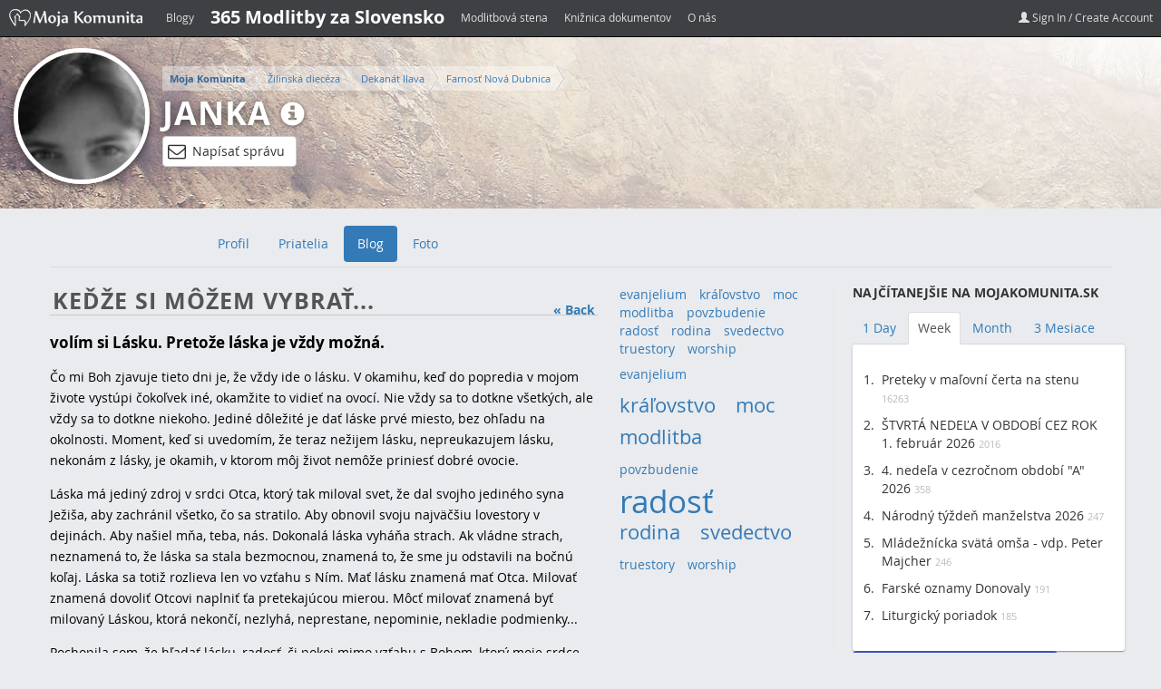

--- FILE ---
content_type: text/html;charset=UTF-8
request_url: https://www.mojakomunita.sk/ru/web/janka-guru/blog/-/blogs/7156379
body_size: 15557
content:
<!DOCTYPE html> <html class=" lang.dir" dir="ltr" lang="en-US"> <head> <script async src="//pagead2.googlesyndication.com/pagead/js/adsbygoogle.js"></script> <script>/*<![CDATA[*/(adsbygoogle=window.adsbygoogle||[]).push({google_ad_client:"ca-pub-8288585601379429",enable_page_level_ads:true});/*]]>*/</script> <title>Keďže si môžem vybrať... - Blog - Janka | Moja Komunita</title> <meta name="viewport" content="width=device-width, initial-scale=1, shrink-to-fit=no"> <meta property="og:title" content="Keďže si môžem vybrať... - Blog - Janka | Moja Komunita" /> <meta name="google-site-verification" content="W6crEVUTcWfsoAJjVAFRpqQtrKz01QyIdDVqymizi1s" /> <script src="https://code.jquery.com/jquery-3.5.1.js"></script> <script src="//code.jquery.com/ui/1.10.3/jquery-ui.js"></script> <script src="https://cdn.datatables.net/1.10.22/js/jquery.dataTables.min.js"></script> <script src="https://cdn.datatables.net/responsive/2.2.6/js/dataTables.responsive.min.js"></script> <link href="https://maxcdn.bootstrapcdn.com/bootstrap/3.3.4/css/bootstrap.min.css" rel="stylesheet"> <link href="https://cdnjs.cloudflare.com/ajax/libs/font-awesome/4.4.0/css/font-awesome.min.css" rel="stylesheet"> <link href="https://cdn.datatables.net/1.10.22/css/jquery.dataTables.min.css" rel="stylesheet" /> <link href="https://cdn.datatables.net/responsive/1.0.7/css/responsive.dataTables.min.css" rel="stylesheet" /> <meta content="text/html; charset=UTF-8" http-equiv="content-type" /> <link href="https://www.mojakomunita.sk/basic-theme/images/favicon.ico" rel="Shortcut Icon" /> <link href="https&#x3a;&#x2f;&#x2f;www&#x2e;mojakomunita&#x2e;sk&#x2f;web&#x2f;janka-guru&#x2f;blog&#x2f;-&#x2f;blogs&#x2f;7156379" rel="canonical" /> <link href="&#x2f;html&#x2f;css&#x2f;main&#x2e;css&#x3f;browserId&#x3d;other&#x26;themeId&#x3d;basic_WAR_basictheme&#x26;languageId&#x3d;en_US&#x26;b&#x3d;6101&#x26;t&#x3d;1369970572000" rel="stylesheet" type="text/css" /> <link href="/html/portlet/blogs/css/main.css?browserId=other&amp;themeId=basic_WAR_basictheme&amp;languageId=en_US&amp;b=6101&amp;t=1770001818000" rel="stylesheet" type="text/css" /> <style type="text/css">#header2{height:100px;width:987px;margin:0 auto}#header2 h1{padding:40px 10px 0 10px;font-size:36px;margin:0}#header2 h1 a{color:#FFF}#header{height:30px;background:#323335;border-bottom:2px solid #ddd}#header a{color:#aaa}</style> <script type="text/javascript">/*<![CDATA[*/var Liferay={Browser:{acceptsGzip:function(){return true},getMajorVersion:function(){return 131},getRevision:function(){return"537.36"},getVersion:function(){return"131.0.0.0"},isAir:function(){return false},isChrome:function(){return true},isFirefox:function(){return false},isGecko:function(){return true},isIe:function(){return false},isIphone:function(){return false},isLinux:function(){return false},isMac:function(){return true},isMobile:function(){return false},isMozilla:function(){return false},isOpera:function(){return false},isRtf:function(){return true},isSafari:function(){return true},isSun:function(){return false},isWap:function(){return false},isWapXhtml:function(){return false},isWebKit:function(){return true},isWindows:function(){return false},isWml:function(){return false}},Data:{isCustomizationView:function(){return false},notices:[null]},ThemeDisplay:{getCDNDynamicResourcesHost:function(){return""},getCDNHost:function(){return""},getCompanyId:function(){return"10113"},getCompanyGroupId:function(){return"6242090"},getUserId:function(){return"10116"},getDoAsUserIdEncoded:function(){return""},getPlid:function(){return"16367252"},getLayoutId:function(){return"3"},getLayoutURL:function(){return"/ru/web/janka-guru/blog"},isPrivateLayout:function(){return"false"},getParentLayoutId:function(){return"0"},getScopeGroupId:function(){return"1562251"},getScopeGroupIdOrLiveGroupId:function(){return"1562251"},getParentGroupId:function(){return"1562251"},isImpersonated:function(){return false},isSignedIn:function(){return false},getDefaultLanguageId:function(){return"sk_SK"},getLanguageId:function(){return"en_US"},isAddSessionIdToURL:function(){return false},isFreeformLayout:function(){return false},isStateExclusive:function(){return false},isStateMaximized:function(){return false},isStatePopUp:function(){return false},getPathContext:function(){return""},getPathImage:function(){return"/image"},getPathJavaScript:function(){return"/html/js"},getPathMain:function(){return"/ru/c"},getPathThemeImages:function(){return"https://www.mojakomunita.sk/basic-theme/images"},getPathThemeRoot:function(){return"/basic-theme/"},getURLControlPanel:function(){return"/ru/group/control_panel?doAsGroupId=1562251&refererPlid=16367252"},getURLHome:function(){return"https://www.mojakomunita.sk/web/guest"},getSessionId:function(){return""},getPortletSetupShowBordersDefault:function(){return false}},PropsValues:{NTLM_AUTH_ENABLED:false}};var themeDisplay=Liferay.ThemeDisplay;Liferay.AUI={getBaseURL:function(){return"https://www.mojakomunita.sk/html/js/aui/"},getCombine:function(){return false},getComboPath:function(){return"/combo/?browserId=other&minifierType=&languageId=en_US&b=6101&t=1733813117000&p=/html/js&"},getFilter:function(){return"raw"},getJavaScriptRootPath:function(){return"/html/js"},getLangPath:function(){return"aui_lang.jsp?browserId=other&themeId=basic_WAR_basictheme&colorSchemeId=01&languageId=en_US&b=6101&t=1733813117000"},getRootPath:function(){return"/html/js/aui/"}};window.YUI_config={base:Liferay.AUI.getBaseURL(),comboBase:Liferay.AUI.getComboPath(),fetchCSS:true,filter:Liferay.AUI.getFilter(),root:Liferay.AUI.getRootPath(),useBrowserConsole:false};Liferay.authToken="XHHM1xPV";Liferay.currentURL="\x2fru\x2fweb\x2fjanka-guru\x2fblog\x2f-\x2fblogs\x2f7156379";Liferay.currentURLEncoded="%2Fru%2Fweb%2Fjanka-guru%2Fblog%2F-%2Fblogs%2F7156379";/*]]>*/</script> <script src="/html/js/aui/yui/yui.js?t=1733813117000" type="text/javascript"></script> <script src="/html/js/aui/arraylist-add/arraylist-add.js?t=1733813117000" type="text/javascript"></script> <script src="/html/js/aui/arraylist-filter/arraylist-filter.js?t=1733813117000" type="text/javascript"></script> <script src="/html/js/aui/arraylist/arraylist.js?t=1733813117000" type="text/javascript"></script> <script src="/html/js/aui/array-extras/array-extras.js?t=1733813117000" type="text/javascript"></script> <script src="/html/js/aui/array-invoke/array-invoke.js?t=1733813117000" type="text/javascript"></script> <script src="/html/js/aui/attribute-base/attribute-base.js?t=1733813117000" type="text/javascript"></script> <script src="/html/js/aui/attribute-complex/attribute-complex.js?t=1733813117000" type="text/javascript"></script> <script src="/html/js/aui/base-base/base-base.js?t=1733813117000" type="text/javascript"></script> <script src="/html/js/aui/base-pluginhost/base-pluginhost.js?t=1733813117000" type="text/javascript"></script> <script src="/html/js/aui/classnamemanager/classnamemanager.js?t=1733813117000" type="text/javascript"></script> <script src="/html/js/aui/datatype-xml-format/datatype-xml-format.js?t=1733813117000" type="text/javascript"></script> <script src="/html/js/aui/datatype-xml-parse/datatype-xml-parse.js?t=1733813117000" type="text/javascript"></script> <script src="/html/js/aui/dom-base/dom-base.js?t=1733813117000" type="text/javascript"></script> <script src="/html/js/aui/dom-core/dom-core.js?t=1733813117000" type="text/javascript"></script> <script src="/html/js/aui/dom-screen/dom-screen.js?t=1733813117000" type="text/javascript"></script> <script src="/html/js/aui/dom-style/dom-style.js?t=1733813117000" type="text/javascript"></script> <script src="/html/js/aui/event-base/event-base.js?t=1733813117000" type="text/javascript"></script> <script src="/html/js/aui/event-custom-base/event-custom-base.js?t=1733813117000" type="text/javascript"></script> <script src="/html/js/aui/event-custom-complex/event-custom-complex.js?t=1733813117000" type="text/javascript"></script> <script src="/html/js/aui/event-delegate/event-delegate.js?t=1733813117000" type="text/javascript"></script> <script src="/html/js/aui/event-focus/event-focus.js?t=1733813117000" type="text/javascript"></script> <script src="/html/js/aui/event-hover/event-hover.js?t=1733813117000" type="text/javascript"></script> <script src="/html/js/aui/event-key/event-key.js?t=1733813117000" type="text/javascript"></script> <script src="/html/js/aui/event-mouseenter/event-mouseenter.js?t=1733813117000" type="text/javascript"></script> <script src="/html/js/aui/event-mousewheel/event-mousewheel.js?t=1733813117000" type="text/javascript"></script> <script src="/html/js/aui/event-outside/event-outside.js?t=1733813117000" type="text/javascript"></script> <script src="/html/js/aui/event-resize/event-resize.js?t=1733813117000" type="text/javascript"></script> <script src="/html/js/aui/event-simulate/event-simulate.js?t=1733813117000" type="text/javascript"></script> <script src="/html/js/aui/event-synthetic/event-synthetic.js?t=1733813117000" type="text/javascript"></script> <script src="/html/js/aui/intl/intl.js?t=1733813117000" type="text/javascript"></script> <script src="/html/js/aui/io-base/io-base.js?t=1733813117000" type="text/javascript"></script> <script src="/html/js/aui/io-form/io-form.js?t=1733813117000" type="text/javascript"></script> <script src="/html/js/aui/io-queue/io-queue.js?t=1733813117000" type="text/javascript"></script> <script src="/html/js/aui/io-upload-iframe/io-upload-iframe.js?t=1733813117000" type="text/javascript"></script> <script src="/html/js/aui/io-xdr/io-xdr.js?t=1733813117000" type="text/javascript"></script> <script src="/html/js/aui/json-parse/json-parse.js?t=1733813117000" type="text/javascript"></script> <script src="/html/js/aui/json-stringify/json-stringify.js?t=1733813117000" type="text/javascript"></script> <script src="/html/js/aui/node-base/node-base.js?t=1733813117000" type="text/javascript"></script> <script src="/html/js/aui/node-core/node-core.js?t=1733813117000" type="text/javascript"></script> <script src="/html/js/aui/node-event-delegate/node-event-delegate.js?t=1733813117000" type="text/javascript"></script> <script src="/html/js/aui/node-event-simulate/node-event-simulate.js?t=1733813117000" type="text/javascript"></script> <script src="/html/js/aui/node-focusmanager/node-focusmanager.js?t=1733813117000" type="text/javascript"></script> <script src="/html/js/aui/node-pluginhost/node-pluginhost.js?t=1733813117000" type="text/javascript"></script> <script src="/html/js/aui/node-screen/node-screen.js?t=1733813117000" type="text/javascript"></script> <script src="/html/js/aui/node-style/node-style.js?t=1733813117000" type="text/javascript"></script> <script src="/html/js/aui/oop/oop.js?t=1733813117000" type="text/javascript"></script> <script src="/html/js/aui/plugin/plugin.js?t=1733813117000" type="text/javascript"></script> <script src="/html/js/aui/pluginhost-base/pluginhost-base.js?t=1733813117000" type="text/javascript"></script> <script src="/html/js/aui/pluginhost-config/pluginhost-config.js?t=1733813117000" type="text/javascript"></script> <script src="/html/js/aui/querystring-stringify-simple/querystring-stringify-simple.js?t=1733813117000" type="text/javascript"></script> <script src="/html/js/aui/queue-promote/queue-promote.js?t=1733813117000" type="text/javascript"></script> <script src="/html/js/aui/selector-css2/selector-css2.js?t=1733813117000" type="text/javascript"></script> <script src="/html/js/aui/selector-css3/selector-css3.js?t=1733813117000" type="text/javascript"></script> <script src="/html/js/aui/selector-native/selector-native.js?t=1733813117000" type="text/javascript"></script> <script src="/html/js/aui/selector/selector.js?t=1733813117000" type="text/javascript"></script> <script src="/html/js/aui/widget-base/widget-base.js?t=1733813117000" type="text/javascript"></script> <script src="/html/js/aui/widget-htmlparser/widget-htmlparser.js?t=1733813117000" type="text/javascript"></script> <script src="/html/js/aui/widget-skin/widget-skin.js?t=1733813117000" type="text/javascript"></script> <script src="/html/js/aui/widget-uievents/widget-uievents.js?t=1733813117000" type="text/javascript"></script> <script src="/html/js/aui/yui-throttle/yui-throttle.js?t=1733813117000" type="text/javascript"></script> <script src="/html/js/aui/aui-base/aui-base.js?t=1733813117000" type="text/javascript"></script> <script src="/html/js/aui/aui-classnamemanager/aui-classnamemanager.js?t=1733813117000" type="text/javascript"></script> <script src="/html/js/aui/aui-component/aui-component.js?t=1733813117000" type="text/javascript"></script> <script src="/html/js/aui/aui-debounce/aui-debounce.js?t=1733813117000" type="text/javascript"></script> <script src="/html/js/aui/aui-delayed-task/aui-delayed-task.js?t=1733813117000" type="text/javascript"></script> <script src="/html/js/aui/aui-event/aui-event-base.js?t=1733813117000" type="text/javascript"></script> <script src="/html/js/aui/aui-event/aui-event-input.js?t=1733813117000" type="text/javascript"></script> <script src="/html/js/aui/aui-form-validator/aui-form-validator.js?t=1733813117000" type="text/javascript"></script> <script src="/html/js/aui/aui-node/aui-node-base.js?t=1733813117000" type="text/javascript"></script> <script src="/html/js/aui/aui-node/aui-node-html5-print.js?t=1733813117000" type="text/javascript"></script> <script src="/html/js/aui/aui-node/aui-node-html5.js?t=1733813117000" type="text/javascript"></script> <script src="/html/js/aui/aui-selector/aui-selector.js?t=1733813117000" type="text/javascript"></script> <script src="/html/js/aui/aui-task-manager/aui-task-manager.js?t=1733813117000" type="text/javascript"></script> <script src="/html/js/liferay/modules.js?t=1733813117000" type="text/javascript"></script> <script src="/html/js/liferay/dependency.js?t=1733813117000" type="text/javascript"></script> <script src="/html/js/liferay/events.js?t=1733813117000" type="text/javascript"></script> <script src="/html/js/liferay/language.js?t=1733813117000" type="text/javascript"></script> <script src="/html/js/liferay/liferay.js?t=1733813117000" type="text/javascript"></script> <script src="/html/js/liferay/util.js?t=1733813117000" type="text/javascript"></script> <script src="/html/js/liferay/portal.js?t=1733813117000" type="text/javascript"></script> <script src="/html/js/liferay/portlet.js?t=1733813117000" type="text/javascript"></script> <script src="/html/js/liferay/portlet_sharing.js?t=1733813117000" type="text/javascript"></script> <script src="/html/js/liferay/workflow.js?t=1733813117000" type="text/javascript"></script> <script src="/html/js/liferay/form.js?t=1733813117000" type="text/javascript"></script> <script src="/html/js/liferay/form_placeholders.js?t=1733813117000" type="text/javascript"></script> <script src="/html/js/liferay/icon.js?t=1733813117000" type="text/javascript"></script> <script src="/html/js/liferay/menu.js?t=1733813117000" type="text/javascript"></script> <script src="/html/js/liferay/notice.js?t=1733813117000" type="text/javascript"></script> <script src="/html/js/liferay/poller.js?t=1733813117000" type="text/javascript"></script> <script type="text/javascript">/*<![CDATA[*/Liferay.Portlet.list=["33","141_INSTANCE_BYnwpm7v3Dx9","148_INSTANCE_a25a3cLsDGU9"];/*]]>*/</script> <meta property="og:type" content="article" /> <meta property="og:title" content="Keďže si môžem vybrať..." /> <meta property="og:description" content="volím si Lásku. Pretože láska je vždy možná." /> <link class="lfr-css-file" href="https&#x3a;&#x2f;&#x2f;www&#x2e;mojakomunita&#x2e;sk&#x2f;basic-theme&#x2f;css&#x2f;main&#x2e;css&#x3f;browserId&#x3d;other&#x26;themeId&#x3d;basic_WAR_basictheme&#x26;languageId&#x3d;en_US&#x26;b&#x3d;6101&#x26;t&#x3d;1745303832000" rel="stylesheet" type="text/css" /> <style type="text/css"></style> <script type="text/javascript" src="https://www.mojakomunita.sk/basic-theme/js/bootstrap.min.js"></script> <script type="text/javascript" src="https://www.mojakomunita.sk/basic-theme/js/jquery.themepunch.plugins.min.js"></script> <script type="text/javascript" src="https://www.mojakomunita.sk/basic-theme/js/jquery.themepunch.revolution.min.js"></script> <!-- Le HTML5 shim, for IE6-8 support of HTML5 elements --> <!--[if lt IE 9]> <script src="http://html5shim.googlecode.com/svn/trunk/html5.js"></script> <![endif]--> <script async src="//pagead2.googlesyndication.com/pagead/js/adsbygoogle.js"></script> <script>/*<![CDATA[*/(adsbygoogle=window.adsbygoogle||[]).push({google_ad_client:"ca-pub-8288585601379429",enable_page_level_ads:true});/*]]>*/</script> </head> <body class=" yui3-skin-sam controls-visible signed-out public-page user-site"> <!-- MK-Navbar ================================================== --> <nav class="navbar navbar-inverse navbar-fixed-top mk-navbar"> <div class="container"> <div class="navbar-header"> <button type="button" class="navbar-toggle collapsed" data-toggle="collapse" data-target="#mk-navbar" aria-expanded="false" aria-controls="mk-navbar"> <span class="sr-only">Toggle navigation</span> <span class="icon-bar"></span> <span class="icon-bar"></span> <span class="icon-bar"></span> </button> <a class="navbar-brand" href="https://www.mojakomunita.sk"><img alt="" src="https://www.mojakomunita.sk/basic-theme/images/mk/logo-mk-small-white.png"></a> </div> <div id="mk-navbar" class="navbar-collapse collapse"> <ul class="nav navbar-nav"> <li><a href="https://www.mojakomunita.sk/blog">Blogy</a></li> <li><a href="https://www.zvolanie.sk" style="color: #FFF;font-weight: bold;font-size: 20px;">365 Modlitby za Slovensko</a></li> <li><a href="https://www.mojakomunita.sk/web/modlitba">Modlitbová stena</a></li> <li><a href="https://www.mojakomunita.sk/kniznica">Knižnica dokumentov</a></li> <li><a href="https://www.mojakomunita.sk/o-nas">O nás</a></li> </ul> <ul class="nav navbar-nav navbar-right "> <li><a href="/ru/c/portal/login?p_l_id=16367252"><i class="glyphicon glyphicon-user"></i> Sign In / Create Account</a> </li> </ul> </div> <!--/.nav-collapse --> </div> </nav> <!-- header-2 ================================================== --> <div id="header2" style=""> <div class="container"> <div class="row"> <div id="logo" class="col-md-9"> <a class="logo custom-logo" href="https://www.mojakomunita.sk/ru/web/janka-guru/blog?p_p_auth=3242Artj&amp;p_p_id=49&amp;p_p_lifecycle=1&amp;p_p_state=normal&amp;p_p_mode=view&amp;p_p_col_count=1&amp;_49_struts_action=%2Fmy_sites%2Fview&amp;_49_groupId=1562251&amp;_49_privateLayout=false" title="Go to Janka"> <img alt="Janka" src="/image/user_female_portrait?img_id=1562307&t=1770010540373" /> </a> <div class="toptitle"> <nav class="site-breadcrumbs" id="breadcrumbs"> <ul class="breadcrumbs breadcrumbs-horizontal lfr-component"> <li class="first"><span><a href="https://www.mojakomunita.sk/ru">Moja Komunita</a></span></li><li><span><a href="/ru/web/zilinska-dieceza">Žilinská diecéza</a></span></li><li><span><a href="/ru/web/dekanat-ilava">Dekanát Ilava</a></span></li><li><span><a href="/ru/web/farnost-nova-dubnica">Farnosť Nová Dubnica</a></span></li><li class="last"><span><a href="/ru/web/janka-guru">Janka Guričanová</a></span></li> </ul> </nav> <h1><a href="https://www.mojakomunita.sk/ru/web/janka-guru/blog?p_p_auth=3242Artj&amp;p_p_id=49&amp;p_p_lifecycle=1&amp;p_p_state=normal&amp;p_p_mode=view&amp;p_p_col_count=1&amp;_49_struts_action=%2Fmy_sites%2Fview&amp;_49_groupId=1562251&amp;_49_privateLayout=false">Janka</a> <a data-toggle="tooltip" class="info-icon" title="Prihláste sa pre zobrazenie viac detailov" href="/ru/c/portal/login?p_l_id=16367252"> <i class="glyphicon glyphicon-info-sign"></i></a></h1> <div id="write-message"> <a href="/ru/c/portal/login?p_l_id=16367252" class="btn btn-default" data-toggle="tooltip" title="Pre napísanie privátnej správy je potrebné prihlásiť sa."> <i class="fa fa-envelope-o" aria-hidden="true"></i> Napísať správu </a> </div> <div id="pm-modal"> <div> <div class="user-info"> <span class="user-id">1562249</span> <div class="left"> <img alt="Janka" src="/image/user_female_portrait?img_id=1562307&t=1770010540373" /> </div> <div class="right"> <div>Adresát</div> <span>Janka</span> </div> </div> <div id="modal-pm-form"> <div class="form-group"> <textarea name="pm-body" class="pm-body" placeholder="Tu napíšte správu"></textarea> </div> <div class="form-group"> <button class="pm-send btn btn-lg btn-primary">Odoslať</button> </div> </div> <div id="pm-feedback"></div> </div> </div> </div> </div> <div class="fb-share"> <div class="fb-like" data-href="https://www.facebook.com/MojaKomunita/" data-width="300" data-layout="standard" data-action="like" data-show-faces="true" data-share="true"></div> </div> </div> </div> </div> <div class="container main"> <div class="row"> <!-- Navbar ================================================== --> <nav class="navbar navbar-default center" role="navigation"> <div class="container-fluid"> <div class="navbar-header"> <button type="button" class="navbar-toggle collapsed" data-toggle="collapse" data-target="#navigation"> <span class="sr-only">Toggle navigation</span> <span class="icon-bar"></span> <span class="icon-bar"></span> <span class="icon-bar"></span> </button> </div> <div class="collapse navbar-collapse sort-pages modify-pages" id="navigation"> <div class="container navbar-inner""> <ul class="nav nav-pills"> <li> <a class="anchorLink" data-target=".nav-collapse" href="https://www.mojakomunita.sk/ru/web/janka-guru/profil" ><span> Profil</span></a> </li> <li> <a class="anchorLink" data-target=".nav-collapse" href="https://www.mojakomunita.sk/ru/web/janka-guru/priatelia" ><span> Priatelia</span></a> </li> <li class="selected active"> <a class="anchorLink" data-target=".nav-collapse" href="https://www.mojakomunita.sk/ru/web/janka-guru/blog" ><span> Blog</span></a> </li> <li> <a class="anchorLink" data-target=".nav-collapse" href="https://www.mojakomunita.sk/ru/web/janka-guru/foto" ><span> Foto</span></a> </li> </ul> </div><!-- /container --> </div><!-- /nav-collapse --> </div><!-- /.container-fluid --> </nav><!-- navbar navbar-fixed-top --> </div> <div class="row cont-adv"> <div class="col-lg-9 col-md-12" id="site-content"> <!-- Content --> <div class="portlet-boundary portlet-boundary_103_ portlet-static portlet-static-end portlet-borderless " id="p_p_id_103_" > <span id="p_103"></span> <div class="portlet-body"> </div> </div> <div class="columns-2" id="main-content" role="main"> <div class="portlet-layout"> <div class="aui-w70 portlet-column portlet-column-first" id="column-1"> <div class="portlet-dropzone portlet-column-content portlet-column-content-first" id="layout-column_column-1"> <div class="portlet-boundary portlet-boundary_33_ portlet-static portlet-static-end portlet-borderless portlet-blogs " id="p_p_id_33_" > <span id="p_33"></span> <div class="portlet-body"> <div class="portlet-borderless-container" style=""> <div class="portlet-body"> <div class="taglib-header "> <span class="header-back-to"> <a href="/ru/web/janka-guru/blog/-/blogs" id="_33_TabsBack">&laquo; Back</a> </span> <h1 class="header-title"> <span> Keďže si môžem vybrať... </span> </h1> </div> <form action="https://www.mojakomunita.sk/ru/web/janka-guru/blog?p_p_id=33&amp;p_p_lifecycle=1&amp;p_p_state=normal&amp;p_p_mode=view&amp;p_p_col_id=column-1&amp;p_p_col_count=1&amp;_33_struts_action=%2Fblogs%2Fedit_entry" class="aui-form " id="_33_fm1" method="post" name="_33_fm1" > <input name="_33_formDate" type="hidden" value="1770082204645" /> <input class="aui-field-input aui-field-input-text"  id="_33_cmd"  name="_33_cmd"     type="hidden" value=""   /> <input class="aui-field-input aui-field-input-text"  id="_33_entryId"  name="_33_entryId"     type="hidden" value="7156379"   /> <div class="entry approved "> <div class="entry-content"> </div> <div class="entry-body"> <p><strong style="font-size:1.2em">volím si Lásku. Pretože láska je vždy možná.</strong></p> <p> Čo mi Boh zjavuje tieto dni je, že vždy ide o lásku. V okamihu, keď do popredia v mojom živote vystúpi čokoľvek iné, okamžite to vidieť na ovocí. Nie vždy sa to dotkne všetkých, ale vždy sa to dotkne niekoho. Jediné dôležité je dať láske prvé miesto, bez ohľadu na okolnosti. Moment, keď si uvedomím, že teraz nežijem lásku, nepreukazujem lásku, nekonám z lásky, je okamih, v ktorom môj život nemôže priniesť dobré ovocie.</p> <p> <span style="font-size: 1.02em; line-height: 1.4;">Láska má jediný zdroj v srdci Otca, ktorý tak miloval svet, že dal svojho jediného syna Ježiša, aby zachránil všetko, čo sa stratilo. Aby obnovil svoju najväčšiu lovestory v dejinách. Aby našiel mňa, teba, nás. Dokonalá láska vyháňa strach. Ak vládne strach, neznamená to, že láska sa stala bezmocnou, znamená to, že sme ju odstavili na bočnú koľaj. Láska sa totiž rozlieva len vo vzťahu s Ním. Mať lásku znamená mať Otca. Milovať znamená dovoliť Otcovi naplniť ťa pretekajúcou mierou. Môcť milovať znamená byť milovaný Láskou, ktorá nekončí, nezlyhá, neprestane, nepominie, nekladie podmienky... </span></p> <p> <span style="font-size: 1.02em; line-height: 1.4;">Pochopila som, že hľadať lásku, radosť, či pokoj mimo vzťahu s Bohom, ktorý moje srdce urobil neuspokojiteľným tomuto svetu, je číra hlúposť. Stvoril vo mne smäd tak veľký, že hľadať jeho uhasenie mimo vzťahu s Ním ma akurát tak zruinuje a privedie do zúfalstva, zničí moje priateľstvá a vzťahy kvôli nesplniteľným očakávaniam, a ja ostanem niekde na konci tohto celého snaženia v tme a beznádeji ako absolútny blázon. Volím si Lásku, pretože nie je nič lepšie.</span></p> <p> <span style="font-size: 1.02em; line-height: 1.4;">Láska je vždy možná. Vždy.</span></p> </div> <div class="entry-footer"> <div class="entry-author"> By Janka Guričanová </div> <div class="entry-date"> 10/13/13 12:10 AM </div> <div class="stats"> <span class="view-count"> 11620 Views, </span> <span class="comments"> 2 Comments </span> </div> <span class="entry-categories"> </span> <span class="entry-tags"> </span> <div class="clearfix"></div> <div class="entry-links"> </div> <div class="taglib-social-bookmarks" id="ykmt_socialBookmarks"> <ul class="lfr-component"> <li class="taglib-social-bookmark-twitter"> <a class="twitter-share-button" data-count="horizontal" data-lang="English" data-text="Keďže&#x20;si&#x20;môžem&#x20;vybrať&#x2e;&#x2e;&#x2e;" data-url="https://www.mojakomunita.sk/web/janka-guru/blog/-/blogs/kedze-si-mozem-vybrat-" href="http://twitter.com/share">Tweet</a> </li> <li class="taglib-social-bookmark-facebook"> <div id="fb-root" /> <div class="fb-like" data-font="" data-height="20" data-href="https://www.mojakomunita.sk/web/janka-guru/blog/-/blogs/kedze-si-mozem-vybrat-" data-layout="button_count" data-send="false" data-show_faces="true" /> </li> <li class="taglib-social-bookmark-plusone"> <g:plusone count="true" href="https://www.mojakomunita.sk/web/janka-guru/blog/-/blogs/kedze-si-mozem-vybrat-" size="medium" > </g:plusone> </li> </ul> </div> <div class="taglib-ratings stars" id="zyfa_ratingContainer"> <div class="liferay-rating-score" id="zyfa_ratingScore"> <div id="zyfa_ratingScoreContent"> <div class="aui-rating-label-element"> Average (4 Votes) </div> <img alt="The average rating is 5.0 stars out of 5." class="aui-rating-element aui-rating-element-on" src="https://www.mojakomunita.sk/basic-theme/images/spacer.png" /> <img alt="" class="aui-rating-element aui-rating-element-on" src="https://www.mojakomunita.sk/basic-theme/images/spacer.png" /> <img alt="" class="aui-rating-element aui-rating-element-on" src="https://www.mojakomunita.sk/basic-theme/images/spacer.png" /> <img alt="" class="aui-rating-element aui-rating-element-on" src="https://www.mojakomunita.sk/basic-theme/images/spacer.png" /> <img alt="" class="aui-rating-element aui-rating-element-on" src="https://www.mojakomunita.sk/basic-theme/images/spacer.png" /> </div> </div> </div> </div> </div> <!-- // .entry --> <div class="related-blogs"> </div> <div class="related-blogs"> </div> <div class="related-blogs"> <h2>newest-from-author</h2> <ul> <li> <div class="img-container"> <a href="http://www.mojakomunita.sk/ru/web/janka-guru/blog/-/blogs/choroby-a-uzdravenia-pohlad-rkc"><img src="/image/image?img_id=27345798&t=1770076734926.jpg" alt="Choroby a uzdravenia - pohľad RKC"/></a> </div> <span class="author">Janka Guričanová</span> <span class="date entry-date">7/19/19</span> <span class="views"> <i class="fa fa-eye"></i> 40108 </span> <h3><a href="http://www.mojakomunita.sk/ru/web/janka-guru/blog/-/blogs/choroby-a-uzdravenia-pohlad-rkc">Choroby a uzdravenia - pohľad RKC</a></h3> </li> <li> <div class="img-container"> <a href="http://www.mojakomunita.sk/ru/web/janka-guru/blog/-/blogs/david-neustala-inspiracia-ucenikov"><img src="/image/image?img_id=27345688&t=1770080524615.jpg" alt="Dávid - neustála inšpirácia učeníkov"/></a> </div> <span class="author">Janka Guričanová</span> <span class="date entry-date">5/7/15</span> <span class="views"> <i class="fa fa-eye"></i> 11756 </span> <h3><a href="http://www.mojakomunita.sk/ru/web/janka-guru/blog/-/blogs/david-neustala-inspiracia-ucenikov">Dávid - neustála inšpirácia učeníkov</a></h3> </li> <li> <div class="img-container"> <a href="http://www.mojakomunita.sk/ru/web/janka-guru/blog/-/blogs/prayer-room-modlitebna-"><img src="/image/image?img_id=27345760&t=1770080524634.jpg" alt="Prayer room (modlitebňa)"/></a> </div> <span class="author">Janka Guričanová</span> <span class="date entry-date">4/21/15</span> <span class="views"> <i class="fa fa-eye"></i> 13500 </span> <h3><a href="http://www.mojakomunita.sk/ru/web/janka-guru/blog/-/blogs/prayer-room-modlitebna-">Prayer room (modlitebňa)</a></h3> </li> <li> <div class="img-container"> <a href="http://www.mojakomunita.sk/ru/web/janka-guru/blog/-/blogs/hladaj-co-je-tvoje"><img src="/image/image?img_id=27345795&t=1770080524688.jpg" alt="Hľadaj, čo je tvoje"/></a> </div> <span class="author">Janka Guričanová</span> <span class="date entry-date">4/19/15</span> <span class="views"> <i class="fa fa-eye"></i> 11064 </span> <h3><a href="http://www.mojakomunita.sk/ru/web/janka-guru/blog/-/blogs/hladaj-co-je-tvoje">Hľadaj, čo je tvoje</a></h3> </li> <li> <div class="img-container"> <a href="http://www.mojakomunita.sk/ru/web/janka-guru/blog/-/blogs/za-dobrotu-na-zobrotu"><img src="/image/user_female_portrait?img_id=1562307&t=1770010540373" alt="Za dobrotu na žobrotu"/></a> </div> <span class="author">Janka Guričanová</span> <span class="date entry-date">4/9/15</span> <span class="views"> <i class="fa fa-eye"></i> 11902 </span> <h3><a href="http://www.mojakomunita.sk/ru/web/janka-guru/blog/-/blogs/za-dobrotu-na-zobrotu">Za dobrotu na žobrotu</a></h3> </li> <li> <div class="img-container"> <a href="http://www.mojakomunita.sk/ru/web/janka-guru/blog/-/blogs/utek-pred-ocistou"><img src="/image/image?img_id=27345779&t=1770080524709.jpg" alt="Útek pred očistou"/></a> </div> <span class="author">Janka Guričanová</span> <span class="date entry-date">4/9/15</span> <span class="views"> <i class="fa fa-eye"></i> 11067 </span> <h3><a href="http://www.mojakomunita.sk/ru/web/janka-guru/blog/-/blogs/utek-pred-ocistou">Útek pred očistou</a></h3> </li> <li> <div class="img-container"> <a href="http://www.mojakomunita.sk/ru/web/janka-guru/blog/-/blogs/nech-tak-svieti-"><img src="/image/image?img_id=10936135&t=1770080524724.jpg" alt="Nech tak svieti..."/></a> </div> <span class="author">Janka Guričanová</span> <span class="date entry-date">2/10/15</span> <span class="views"> <i class="fa fa-eye"></i> 10976 </span> <h3><a href="http://www.mojakomunita.sk/ru/web/janka-guru/blog/-/blogs/nech-tak-svieti-">Nech tak svieti...</a></h3> </li> <li> <div class="img-container"> <a href="http://www.mojakomunita.sk/ru/web/janka-guru/blog/-/blogs/blizkost"><img src="/image/image?img_id=9352011&t=1770002191613.jpg" alt="Blízkosť"/></a> </div> <span class="author">Janka Guričanová</span> <span class="date entry-date">8/8/14</span> <span class="views"> <i class="fa fa-eye"></i> 12450 </span> <h3><a href="http://www.mojakomunita.sk/ru/web/janka-guru/blog/-/blogs/blizkost">Blízkosť</a></h3> </li> <li> <div class="img-container"> <a href="http://www.mojakomunita.sk/ru/web/janka-guru/blog/-/blogs/som-rozmaznane-decko-"><img src="/image/user_female_portrait?img_id=1562307&t=1770010540373" alt="Som rozmaznané decko..."/></a> </div> <span class="author">Janka Guričanová</span> <span class="date entry-date">7/30/14</span> <span class="views"> <i class="fa fa-eye"></i> 14207 </span> <h3><a href="http://www.mojakomunita.sk/ru/web/janka-guru/blog/-/blogs/som-rozmaznane-decko-">Som rozmaznané decko...</a></h3> </li> </ul> </div> <div class="separator"><!-- --></div> </form> <div class="entry-navigation"> <a class="previous" href="https://www.mojakomunita.sk/ru/web/janka-guru/blog/-/blogs/7086539" >Previous</a> <a class="next" href="https://www.mojakomunita.sk/ru/web/janka-guru/blog/-/blogs/7224558" >Next</a> </div> <div class="lfr-panel-container " id="blogsCommentsPanelContainer"> <div class="lfr-panel lfr-collapsible lfr-panel-basic" id="blogsCommentsPanel"> <div class="lfr-panel-titlebar"> <div class="lfr-panel-title"> <span> Comments </span> </div> </div> <div class="lfr-panel-content"> <a href="/ru/c/portal/login?p_l_id=16367252" class="btn bnt-lg btn-primary">sign-in-to-add-comment </a> <div class="aui-helper-hidden lfr-message-response" id="_33_discussion-status-messages"></div> <div class="taglib-discussion"> <form action="https://www.mojakomunita.sk/ru/web/janka-guru/blog?p_p_id=33&amp;p_p_lifecycle=1&amp;p_p_state=normal&amp;p_p_mode=view&amp;p_p_col_id=column-1&amp;p_p_col_count=1&amp;_33_struts_action=%2Fblogs%2Fedit_entry_discussion" class="aui-form " id="_33_fm2" method="post" name="_33_fm2" > <input name="_33_formDate" type="hidden" value="1770082204680" /> <input class="aui-field-input aui-field-input-text"  id="_33_randomNamespace"  name="_33_randomNamespace"     type="hidden" value="xoaf_"   /> <input class="aui-field-input aui-field-input-text"  id="_33_cmd"  name="_33_cmd"     type="hidden" value=""   /> <input class="aui-field-input aui-field-input-text"  id="_33_redirect"  name="_33_redirect"     type="hidden" value="https&#x3a;&#x2f;&#x2f;www&#x2e;mojakomunita&#x2e;sk&#x2f;ru&#x2f;web&#x2f;janka-guru&#x2f;blog&#x2f;-&#x2f;blogs&#x2f;7156379"   /> <input class="aui-field-input aui-field-input-text"  id="_33_contentURL"  name="_33_contentURL"     type="hidden" value="https&#x3a;&#x2f;&#x2f;www&#x2e;mojakomunita&#x2e;sk&#x2f;web&#x2f;janka-guru&#x2f;blog&#x2f;-&#x2f;blogs&#x2f;7156379"   /> <input class="aui-field-input aui-field-input-text"  id="_33_assetEntryVisible"  name="_33_assetEntryVisible"     type="hidden" value="true"   /> <input class="aui-field-input aui-field-input-text"  id="_33_className"  name="_33_className"     type="hidden" value="com&#x2e;liferay&#x2e;portlet&#x2e;blogs&#x2e;model&#x2e;BlogsEntry"   /> <input class="aui-field-input aui-field-input-text"  id="_33_classPK"  name="_33_classPK"     type="hidden" value="7156379"   /> <input class="aui-field-input aui-field-input-text"  id="_33_permissionClassName"  name="_33_permissionClassName"     type="hidden" value="com&#x2e;liferay&#x2e;portlet&#x2e;blogs&#x2e;model&#x2e;BlogsEntry"   /> <input class="aui-field-input aui-field-input-text"  id="_33_permissionClassPK"  name="_33_permissionClassPK"     type="hidden" value="7156379"   /> <input class="aui-field-input aui-field-input-text"  id="_33_permissionOwnerId"  name="_33_permissionOwnerId"     type="hidden" value="1562249"   /> <input class="aui-field-input aui-field-input-text"  id="_33_messageId"  name="_33_messageId"     type="hidden" value=""   /> <input class="aui-field-input aui-field-input-text"  id="_33_threadId"  name="_33_threadId"     type="hidden" value="7156384"   /> <input class="aui-field-input aui-field-input-text"  id="_33_parentMessageId"  name="_33_parentMessageId"     type="hidden" value=""   /> <input class="aui-field-input aui-field-input-text"  id="_33_body"  name="_33_body"     type="hidden" value=""   /> <input class="aui-field-input aui-field-input-text"  id="_33_workflowAction"  name="_33_workflowAction"     type="hidden" value="1"   /> <fieldset class="aui-fieldset add-comment " id="_33_xoaf_messageScroll0" > <div class="aui-fieldset-content "> <div id="xoaf_messageScroll7156383"> <input class="aui-field-input aui-field-input-text"  id="_33_messageId0"  name="_33_messageId0"     type="hidden" value="7156383"   /> <input class="aui-field-input aui-field-input-text"  id="_33_parentMessageId0"  name="_33_parentMessageId0"     type="hidden" value="7156383"   /> </div> <span > <a class="taglib-icon" href="javascript:xoaf_showForm(&#039;xoaf_postReplyForm0&#039;, &#039;_33_xoaf_postReplyBody0&#039;);" id="_33_rjus" > <img class="icon" src="https://www.mojakomunita.sk/basic-theme/images/common/reply.png" alt="" /> <span class="taglib-text">Add Comment</span> </a> </span> <input class="aui-field-input aui-field-input-text"  id="_33_emailAddress"  name="_33_emailAddress"     type="hidden" value=""   /> <div id="xoaf_postReplyForm0" style="display: none;"> <span class="aui-field aui-field-text"> <span class="aui-field-content"> <label class="aui-field-label" for="_33_xoaf_postReplyBody0"> Comment </label> <span class="aui-field-element "> <textarea class="aui-field-input aui-field-input-text"  id="_33_xoaf_postReplyBody0"  name="_33_postReplyBody0"      style="height: 100px; width: 500px;" wrap="soft" ></textarea> </span> </span> </span> <div class="aui-button-holder " > <span class="aui-button"> <span class="aui-button-content"> <input class="aui-button-input"   onClick="xoaf_postReply(0);" type='button' value="Reply as..."   id="_33_xoaf_postReplyButton0"  /> </span> </span> <span class="aui-button aui-button-cancel"> <span class="aui-button-content"> <input class="aui-button-input aui-button-input-cancel"   onClick="document.getElementById('xoaf_postReplyForm0').style.display = 'none'; document.getElementById('_33_xoaf_postReplyBody0').value = ''; void('');" type='button' value="Cancel"    /> </span> </span> </div> </div> </div></fieldset> <a name="xoaf_messages_top"></a> <div class="aui-layout " > <div class="aui-layout-content "> <div class="lfr-discussion first"> <div id="xoaf_messageScroll7159434"> <a name="xoaf_message_7159434"></a> <input class="aui-field-input aui-field-input-text"  id="_33_messageId1"  name="_33_messageId1"     type="hidden" value="7159434"   /> <input class="aui-field-input aui-field-input-text"  id="_33_parentMessageId1"  name="_33_parentMessageId1"     type="hidden" value="7159434"   /> </div> <div class="aui-column lfr-discussion-details " > <div class="aui-column-content lfr-discussion-details-content " > <div class="taglib-user-display display-style-2"> <a href="https://www.mojakomunita.sk/ru/c/my_sites/view?groupId=2298897&amp;privateLayout=0" > <span class="user-profile-image"> <img alt="Anna&#x20;Vaclavova" class="avatar" src="/image/user_female_portrait?img_id=2385047&amp;t=1770002220833" width="65" /> </span> <span class="user-name"> Anna Vaclavova </span> </a> <div class="user-details"> </div> </div> </div></div> <div class="aui-column lfr-discussion-body " > <div class="aui-column-content lfr-discussion-body-content " > <div class="lfr-discussion-message"> &#034;Láska je vždy možná. Vždy.&#034; Nech toto presvedčenie ťa sprevádza celý život a nech sa ti darí šíriť ho ostatným. <img alt="emoticon" src="https://www.mojakomunita.sk/basic-theme/images/emoticons/happy.gif" > </div> <div class="lfr-discussion-controls"> <div class="taglib-ratings thumbs" id="eonk_ratingContainer"> <a href="/ru/c/portal/login?p_l_id=16367252">Sign in to vote.</a> </div> <ul class="lfr-discussion-actions"> <li class="lfr-discussion-reply-to"> <span > <a class="taglib-icon" href="javascript:xoaf_showForm(&#039;xoaf_postReplyForm1&#039;, &#039;_33_xoaf_postReplyBody1&#039;);" id="_33_ctvk" > <img class="icon" src="https://www.mojakomunita.sk/basic-theme/images/common/reply.png" alt="" /> <span class="taglib-text">Post Reply</span> </a> </span> </li> <li class="lfr-discussion-top-link"> <span > <a class="taglib-icon" href="#xoaf_messages_top" id="_33_suxb" > <img class="icon" src="https://www.mojakomunita.sk/basic-theme/images/common/top.png" alt="" /> <span class="taglib-text">Top</span> </a> </span> </li> </ul> </div> </div></div> <div class="aui-layout lfr-discussion-form-container" > <div class="aui-layout-content lfr-discussion-form-container-content "> <div class="lfr-discussion-form lfr-discussion-form-reply" id="xoaf_postReplyForm1" style="display: none;"> <div class="taglib-user-display display-style-2"> <span > <span class="user-profile-image"> <img alt="generic-portrait" class="avatar" src="/image/user_male_portrait?img_id=0&amp;t=1770002191613" width="65" /> </span> <span class="user-name"> </span> </span> <div class="user-details"> </div> </div> <span class="aui-field aui-field-text"> <span class="aui-field-content"> <span class="aui-field-element "> <textarea class="aui-field-input aui-field-input-text"  id="_33_xoaf_postReplyBody1"  name="_33_postReplyBody1"      style="height: 100px; width: 500px;" wrap="soft" ></textarea> </span> </span> </span> <div class="aui-button-holder " > <span class="aui-button"> <span class="aui-button-content"> <input class="aui-button-input"   onClick="xoaf_postReply(1);" type='button' value="Reply as..."   id="_33_xoaf_postReplyButton1"  /> </span> </span> <span class="aui-button aui-button-cancel"> <span class="aui-button-content"> <input class="aui-button-input aui-button-input-cancel"   onClick="document.getElementById('xoaf_postReplyForm1').style.display = 'none'; document.getElementById('_33_xoaf_postReplyBody1').value = ''; void('');" type='button' value="Cancel"    /> </span> </span> </div> </div> </div></div> <div class="lfr-discussion-posted-on"> Posted on 10/13/13 10:43 AM. </div> </div> <div class="lfr-discussion last"> <div id="xoaf_messageScroll7180748"> <a name="xoaf_message_7180748"></a> <input class="aui-field-input aui-field-input-text"  id="_33_messageId2"  name="_33_messageId2"     type="hidden" value="7180748"   /> <input class="aui-field-input aui-field-input-text"  id="_33_parentMessageId2"  name="_33_parentMessageId2"     type="hidden" value="7180748"   /> </div> <div class="aui-column lfr-discussion-details " > <div class="aui-column-content lfr-discussion-details-content " > <div class="taglib-user-display display-style-2"> <a href="https://www.mojakomunita.sk/ru/c/my_sites/view?groupId=1530318&amp;privateLayout=0" > <span class="user-profile-image"> <img alt="Eva&#x20;Baranovičová" class="avatar" src="/image/user_female_portrait?img_id=1907904&amp;t=1770002198196" width="65" /> </span> <span class="user-name"> Eva Baranovičová </span> </a> <div class="user-details"> </div> </div> </div></div> <div class="aui-column lfr-discussion-body " > <div class="aui-column-content lfr-discussion-body-content " > <div class="lfr-discussion-message"> &#034;Čo mi Boh zjavuje tieto dni je, že vždy ide o lásku. V okamihu, keď do popredia v mojom živote vystúpi čokoľvek iné, okamžite to vidieť na ovocí. Nie vždy sa to dotkne všetkých, ale vždy sa to dotkne niekoho. <br />... Jediné dôležité je dať láske prvé miesto, bez ohľadu na okolnosti. <br />.... Moment, keď si uvedomím, že teraz nežijem lásku, nepreukazujem lásku, nekonám z lásky, je okamih, v ktorom môj život nemôže priniesť dobré ovocie.&#034;<br /><br />Vďaka za pripomenutie. Potrebovala som teraz počuť (čítať) túto myšlienku. </div> <div class="lfr-discussion-controls"> <div class="taglib-ratings thumbs" id="twwx_ratingContainer"> <a href="/ru/c/portal/login?p_l_id=16367252">Sign in to vote.</a> </div> <ul class="lfr-discussion-actions"> <li class="lfr-discussion-reply-to"> <span > <a class="taglib-icon" href="javascript:xoaf_showForm(&#039;xoaf_postReplyForm2&#039;, &#039;_33_xoaf_postReplyBody2&#039;);" id="_33_gezi" > <img class="icon" src="https://www.mojakomunita.sk/basic-theme/images/common/reply.png" alt="" /> <span class="taglib-text">Post Reply</span> </a> </span> </li> <li class="lfr-discussion-top-link"> <span > <a class="taglib-icon" href="#xoaf_messages_top" id="_33_fmzi" > <img class="icon" src="https://www.mojakomunita.sk/basic-theme/images/common/top.png" alt="" /> <span class="taglib-text">Top</span> </a> </span> </li> </ul> </div> </div></div> <div class="aui-layout lfr-discussion-form-container" > <div class="aui-layout-content lfr-discussion-form-container-content "> <div class="lfr-discussion-form lfr-discussion-form-reply" id="xoaf_postReplyForm2" style="display: none;"> <div class="taglib-user-display display-style-2"> <span > <span class="user-profile-image"> <img alt="generic-portrait" class="avatar" src="/image/user_male_portrait?img_id=0&amp;t=1770002191613" width="65" /> </span> <span class="user-name"> </span> </span> <div class="user-details"> </div> </div> <span class="aui-field aui-field-text"> <span class="aui-field-content"> <span class="aui-field-element "> <textarea class="aui-field-input aui-field-input-text"  id="_33_xoaf_postReplyBody2"  name="_33_postReplyBody2"      style="height: 100px; width: 500px;" wrap="soft" ></textarea> </span> </span> </span> <div class="aui-button-holder " > <span class="aui-button"> <span class="aui-button-content"> <input class="aui-button-input"   onClick="xoaf_postReply(2);" type='button' value="Reply as..."   id="_33_xoaf_postReplyButton2"  /> </span> </span> <span class="aui-button aui-button-cancel"> <span class="aui-button-content"> <input class="aui-button-input aui-button-input-cancel"   onClick="document.getElementById('xoaf_postReplyForm2').style.display = 'none'; document.getElementById('_33_xoaf_postReplyBody2').value = ''; void('');" type='button' value="Cancel"    /> </span> </span> </div> </div> </div></div> <div class="lfr-discussion-posted-on"> Posted on 10/15/13 3:34 PM. </div> </div> </div></div> </form> </div> </div> </div> </div> </div> </div> </div> </div> </div> </div> <div class="aui-w30 portlet-column portlet-column-last" id="column-2"> <div class="portlet-dropzone portlet-column-content portlet-column-content-last" id="layout-column_column-2"> <div class="portlet-boundary portlet-boundary_141_ portlet-static portlet-static-end portlet-borderless portlet-asset-tags-navigation " id="p_p_id_141_INSTANCE_BYnwpm7v3Dx9_" > <span id="p_141_INSTANCE_BYnwpm7v3Dx9"></span> <div class="portlet-body"> <div class="portlet-borderless-container" style=""> <div class="portlet-body"> <ul class="tag-items tag-list"><li class="tag-popularity-1"><span><a href="https://www.mojakomunita.sk/ru/web/janka-guru/blog?p_p_id=141_INSTANCE_BYnwpm7v3Dx9&p_p_lifecycle=0&p_p_state=normal&p_p_mode=view&p_p_col_id=column-2&p_p_col_count=2&p_r_p_564233524_resetCur=true&p_r_p_564233524_tag=evanjelium">evanjelium</a></span></li><li class="tag-popularity-2"><span><a href="https://www.mojakomunita.sk/ru/web/janka-guru/blog?p_p_id=141_INSTANCE_BYnwpm7v3Dx9&p_p_lifecycle=0&p_p_state=normal&p_p_mode=view&p_p_col_id=column-2&p_p_col_count=2&p_r_p_564233524_resetCur=true&p_r_p_564233524_tag=kr%C3%A1%C4%BEovstvo">kráľovstvo</a></span></li><li class="tag-popularity-2"><span><a href="https://www.mojakomunita.sk/ru/web/janka-guru/blog?p_p_id=141_INSTANCE_BYnwpm7v3Dx9&p_p_lifecycle=0&p_p_state=normal&p_p_mode=view&p_p_col_id=column-2&p_p_col_count=2&p_r_p_564233524_resetCur=true&p_r_p_564233524_tag=moc">moc</a></span></li><li class="tag-popularity-2"><span><a href="https://www.mojakomunita.sk/ru/web/janka-guru/blog?p_p_id=141_INSTANCE_BYnwpm7v3Dx9&p_p_lifecycle=0&p_p_state=normal&p_p_mode=view&p_p_col_id=column-2&p_p_col_count=2&p_r_p_564233524_resetCur=true&p_r_p_564233524_tag=modlitba">modlitba</a></span></li><li class="tag-popularity-1"><span><a href="https://www.mojakomunita.sk/ru/web/janka-guru/blog?p_p_id=141_INSTANCE_BYnwpm7v3Dx9&p_p_lifecycle=0&p_p_state=normal&p_p_mode=view&p_p_col_id=column-2&p_p_col_count=2&p_r_p_564233524_resetCur=true&p_r_p_564233524_tag=povzbudenie">povzbudenie</a></span></li><li class="tag-popularity-3"><span><a href="https://www.mojakomunita.sk/ru/web/janka-guru/blog?p_p_id=141_INSTANCE_BYnwpm7v3Dx9&p_p_lifecycle=0&p_p_state=normal&p_p_mode=view&p_p_col_id=column-2&p_p_col_count=2&p_r_p_564233524_resetCur=true&p_r_p_564233524_tag=rados%C5%A5">radosť</a></span></li><li class="tag-popularity-2"><span><a href="https://www.mojakomunita.sk/ru/web/janka-guru/blog?p_p_id=141_INSTANCE_BYnwpm7v3Dx9&p_p_lifecycle=0&p_p_state=normal&p_p_mode=view&p_p_col_id=column-2&p_p_col_count=2&p_r_p_564233524_resetCur=true&p_r_p_564233524_tag=rodina">rodina</a></span></li><li class="tag-popularity-2"><span><a href="https://www.mojakomunita.sk/ru/web/janka-guru/blog?p_p_id=141_INSTANCE_BYnwpm7v3Dx9&p_p_lifecycle=0&p_p_state=normal&p_p_mode=view&p_p_col_id=column-2&p_p_col_count=2&p_r_p_564233524_resetCur=true&p_r_p_564233524_tag=svedectvo">svedectvo</a></span></li><li class="tag-popularity-1"><span><a href="https://www.mojakomunita.sk/ru/web/janka-guru/blog?p_p_id=141_INSTANCE_BYnwpm7v3Dx9&p_p_lifecycle=0&p_p_state=normal&p_p_mode=view&p_p_col_id=column-2&p_p_col_count=2&p_r_p_564233524_resetCur=true&p_r_p_564233524_tag=truestory">truestory</a></span></li><li class="tag-popularity-1"><span><a href="https://www.mojakomunita.sk/ru/web/janka-guru/blog?p_p_id=141_INSTANCE_BYnwpm7v3Dx9&p_p_lifecycle=0&p_p_state=normal&p_p_mode=view&p_p_col_id=column-2&p_p_col_count=2&p_r_p_564233524_resetCur=true&p_r_p_564233524_tag=worship">worship</a></span></li></ul><br style="clear: both;" /> </div> </div> </div> </div> <div class="portlet-boundary portlet-boundary_148_ portlet-static portlet-static-end portlet-borderless portlet-asset-tags-navigation " id="p_p_id_148_INSTANCE_a25a3cLsDGU9_" > <span id="p_148_INSTANCE_a25a3cLsDGU9"></span> <div class="portlet-body"> <div class="portlet-borderless-container" style=""> <div class="portlet-body"> <ul class="tag-items tag-cloud"><li class="tag-popularity-1"><span><a href="https://www.mojakomunita.sk/ru/web/janka-guru/blog?p_p_id=148_INSTANCE_a25a3cLsDGU9&p_p_lifecycle=0&p_p_state=normal&p_p_mode=view&p_p_col_id=column-2&p_p_col_pos=1&p_p_col_count=2&p_r_p_564233524_resetCur=true&p_r_p_564233524_tag=evanjelium">evanjelium<span class="tag-asset-count"> (1)</span></a></span></li><li class="tag-popularity-3"><span><a href="https://www.mojakomunita.sk/ru/web/janka-guru/blog?p_p_id=148_INSTANCE_a25a3cLsDGU9&p_p_lifecycle=0&p_p_state=normal&p_p_mode=view&p_p_col_id=column-2&p_p_col_pos=1&p_p_col_count=2&p_r_p_564233524_resetCur=true&p_r_p_564233524_tag=kr%C3%A1%C4%BEovstvo">kráľovstvo<span class="tag-asset-count"> (2)</span></a></span></li><li class="tag-popularity-3"><span><a href="https://www.mojakomunita.sk/ru/web/janka-guru/blog?p_p_id=148_INSTANCE_a25a3cLsDGU9&p_p_lifecycle=0&p_p_state=normal&p_p_mode=view&p_p_col_id=column-2&p_p_col_pos=1&p_p_col_count=2&p_r_p_564233524_resetCur=true&p_r_p_564233524_tag=moc">moc<span class="tag-asset-count"> (2)</span></a></span></li><li class="tag-popularity-3"><span><a href="https://www.mojakomunita.sk/ru/web/janka-guru/blog?p_p_id=148_INSTANCE_a25a3cLsDGU9&p_p_lifecycle=0&p_p_state=normal&p_p_mode=view&p_p_col_id=column-2&p_p_col_pos=1&p_p_col_count=2&p_r_p_564233524_resetCur=true&p_r_p_564233524_tag=modlitba">modlitba<span class="tag-asset-count"> (2)</span></a></span></li><li class="tag-popularity-1"><span><a href="https://www.mojakomunita.sk/ru/web/janka-guru/blog?p_p_id=148_INSTANCE_a25a3cLsDGU9&p_p_lifecycle=0&p_p_state=normal&p_p_mode=view&p_p_col_id=column-2&p_p_col_pos=1&p_p_col_count=2&p_r_p_564233524_resetCur=true&p_r_p_564233524_tag=povzbudenie">povzbudenie<span class="tag-asset-count"> (1)</span></a></span></li><li class="tag-popularity-6"><span><a href="https://www.mojakomunita.sk/ru/web/janka-guru/blog?p_p_id=148_INSTANCE_a25a3cLsDGU9&p_p_lifecycle=0&p_p_state=normal&p_p_mode=view&p_p_col_id=column-2&p_p_col_pos=1&p_p_col_count=2&p_r_p_564233524_resetCur=true&p_r_p_564233524_tag=rados%C5%A5">radosť<span class="tag-asset-count"> (3)</span></a></span></li><li class="tag-popularity-3"><span><a href="https://www.mojakomunita.sk/ru/web/janka-guru/blog?p_p_id=148_INSTANCE_a25a3cLsDGU9&p_p_lifecycle=0&p_p_state=normal&p_p_mode=view&p_p_col_id=column-2&p_p_col_pos=1&p_p_col_count=2&p_r_p_564233524_resetCur=true&p_r_p_564233524_tag=rodina">rodina<span class="tag-asset-count"> (2)</span></a></span></li><li class="tag-popularity-3"><span><a href="https://www.mojakomunita.sk/ru/web/janka-guru/blog?p_p_id=148_INSTANCE_a25a3cLsDGU9&p_p_lifecycle=0&p_p_state=normal&p_p_mode=view&p_p_col_id=column-2&p_p_col_pos=1&p_p_col_count=2&p_r_p_564233524_resetCur=true&p_r_p_564233524_tag=svedectvo">svedectvo<span class="tag-asset-count"> (2)</span></a></span></li><li class="tag-popularity-1"><span><a href="https://www.mojakomunita.sk/ru/web/janka-guru/blog?p_p_id=148_INSTANCE_a25a3cLsDGU9&p_p_lifecycle=0&p_p_state=normal&p_p_mode=view&p_p_col_id=column-2&p_p_col_pos=1&p_p_col_count=2&p_r_p_564233524_resetCur=true&p_r_p_564233524_tag=truestory">truestory<span class="tag-asset-count"> (1)</span></a></span></li><li class="tag-popularity-1"><span><a href="https://www.mojakomunita.sk/ru/web/janka-guru/blog?p_p_id=148_INSTANCE_a25a3cLsDGU9&p_p_lifecycle=0&p_p_state=normal&p_p_mode=view&p_p_col_id=column-2&p_p_col_pos=1&p_p_col_count=2&p_r_p_564233524_resetCur=true&p_r_p_564233524_tag=worship">worship<span class="tag-asset-count"> (1)</span></a></span></li></ul><br style="clear: both;" /> </div> </div> </div> </div> </div> </div> </div> </div> <form action="#" id="hrefFm" method="post" name="hrefFm"> <span></span> </form> </div> <div class="col-md-3" id="advert"> <!-- advertisment --> <h2 class="topread-title">Najčítanejšie na MojaKomunita.sk</h2> <div class="portlet-boundary portlet-boundary_topread_WAR_blogyportlet_ portlet-static portlet-static-end portlet-borderless topread-portlet " id="p_p_id_topread_WAR_blogyportlet_" > <span id="p_topread_WAR_blogyportlet"></span> <div class="portlet-body"> <div class="portlet-borderless-container" style=""> <div class="portlet-body"> <div id="topreadstabs"> <!-- Nav tabs --> <ul class="nav nav-tabs" role="tablist"> <li> <a href="#1day" aria-controls="1day" role="tab" data-toggle="tab"> 1 Day </a> </li> <li class="active"> <a href="#week" aria-controls="week" role="tab" data-toggle="tab"> Week </a> </li> <li> <a href="#month" aria-controls="month" role="tab" data-toggle="tab"> Month </a> </li> <li> <a href="#3months" aria-controls="3months" role="tab" data-toggle="tab"> 3 Mesiace </a> </li> </ul> <!-- Tab panes --> <div class="tab-content"> <div role="tabpanel" class="tab-pane" id="1day"> <ol><li><a href="http://www.mojakomunita.sk/ru/web/stefan.hrbcek/blog/-/blogs/preteky-v-malovni-certa-na-stenu" title="Štefan Hrbček: Preteky v maľovní čerta na stenu" >Preteky v maľovní čerta na stenu</a> <span class="viewedCount">16263</span></li></ol> </div> <div role="tabpanel" class="tab-pane active" id="week"> <ol><li><a href="http://www.mojakomunita.sk/ru/web/stefan.hrbcek/blog/-/blogs/preteky-v-malovni-certa-na-stenu" title="Štefan Hrbček: Preteky v maľovní čerta na stenu" >Preteky v maľovní čerta na stenu</a> <span class="viewedCount">16263</span></li><li><a href="http://www.mojakomunita.sk/ru/web/farnost-papradno/oznamy/-/blogs/stvrta-nedela-v-obdobi-cez-rok-1-februar-2026" title="Martin Hruška: ŠTVRTÁ NEDEĽA V OBDOBÍ CEZ ROK 1. február 2026" >ŠTVRTÁ NEDEĽA V OBDOBÍ CEZ ROK 1. február 2026</a> <span class="viewedCount">2016</span></li><li><a href="http://www.mojakomunita.sk/ru/web/farnost-piestany-sv.-cyrila-a-metoda/oznamy/-/blogs/4-nedela-v-cezrocnom-obdobi-a-2026" title="Martin Bujna: 4. nedeľa v cezročnom období "A" 2026" >4. nedeľa v cezročnom období "A" 2026</a> <span class="viewedCount">358</span></li><li><a href="http://www.mojakomunita.sk/ru/web/farnost-novot/domov/-/blogs/narodny-tyzden-manzelstva-2026" title="Štefan Hrbček: Národný týždeň manželstva 2026" >Národný týždeň manželstva 2026</a> <span class="viewedCount">247</span></li><li><a href="http://www.mojakomunita.sk/ru/web/farnost-klin/uvod/-/blogs/mladeznicka-svata-omsa-vdp-peter-majcher" title="admin webu KLIN Klin: Mládežnícka svätá omša - vdp. Peter Majcher" >Mládežnícka svätá omša - vdp. Peter Majcher</a> <span class="viewedCount">246</span></li><li><a href="http://www.mojakomunita.sk/ru/web/farnost-donovaly/uvod/-/blogs/farske-oznamy-donova-2" title="Jozef Caban: Farské oznamy Donovaly" >Farské oznamy Donovaly</a> <span class="viewedCount">191</span></li><li><a href="http://www.mojakomunita.sk/ru/web/gkc-farnost-sambron/uvod/-/blogs/liturgicky-pori-422" title="Pavol Székely: Liturgický poriadok" >Liturgický poriadok</a> <span class="viewedCount">185</span></li></ol> </div> <div role="tabpanel" class="tab-pane" id="month"> <ol><li><a href="http://www.mojakomunita.sk/ru/web/stefan.hrbcek/blog/-/blogs/preteky-v-malovni-certa-na-stenu" title="Štefan Hrbček: Preteky v maľovní čerta na stenu" >Preteky v maľovní čerta na stenu</a> <span class="viewedCount">16263</span></li><li><a href="http://www.mojakomunita.sk/ru/web/farnost-papradno/oznamy/-/blogs/nedela-krstu-krista-pana-11-januar-2026" title="Martin Hruška: NEDEĽA KRSTU KRISTA PÁNA 11. január 2026" >NEDEĽA KRSTU KRISTA PÁNA 11. január 2026</a> <span class="viewedCount">5243</span></li><li><a href="http://www.mojakomunita.sk/ru/web/farnost-papradno/oznamy/-/blogs/druha-nedela-v-obdobi-cez-rok-18-januar-2026" title="Martin Hruška: DRUHÁ NEDEĽA V OBDOBÍ CEZ ROK 18. január 2026" >DRUHÁ NEDEĽA V OBDOBÍ CEZ ROK 18. január 2026</a> <span class="viewedCount">5238</span></li><li><a href="http://www.mojakomunita.sk/ru/web/farnost-papradno/oznamy/-/blogs/tretia-nedela-v-obdobi-cez-rok-25-januar-2026" title="Martin Hruška: TRETIA NEDEĽA V OBDOBÍ CEZ ROK 25. január 2026" >TRETIA NEDEĽA V OBDOBÍ CEZ ROK 25. január 2026</a> <span class="viewedCount">4116</span></li><li><a href="http://www.mojakomunita.sk/ru/web/farnost-piestany-sv.-cyrila-a-metoda/oznamy/-/blogs/2-nedela-po-narodeni-pana-a-2026" title="Martin Bujna: 2. nedeľa po narodení Pána "A" 2026" >2. nedeľa po narodení Pána "A" 2026</a> <span class="viewedCount">2227</span></li><li><a href="http://www.mojakomunita.sk/ru/web/farnost-papradno/oznamy/-/blogs/stvrta-nedela-v-obdobi-cez-rok-1-februar-2026" title="Martin Hruška: ŠTVRTÁ NEDEĽA V OBDOBÍ CEZ ROK 1. február 2026" >ŠTVRTÁ NEDEĽA V OBDOBÍ CEZ ROK 1. február 2026</a> <span class="viewedCount">2016</span></li><li><a href="http://www.mojakomunita.sk/ru/web/farnost-piestany-sv.-cyrila-a-metoda/oznamy/-/blogs/krst-krista-pana-a-2026" title="Martin Bujna: Krst Krista Pána "A" 2026" >Krst Krista Pána "A" 2026</a> <span class="viewedCount">1739</span></li><li><a href="http://www.mojakomunita.sk/ru/web/farnost-novot/domov/-/blogs/na-batozkovom-plese-bolo-veselo" title="Štefan Hrbček: Na batôžkovom plese bolo veselo" >Na batôžkovom plese bolo veselo</a> <span class="viewedCount">1121</span></li></ol> </div> <div role="tabpanel" class="tab-pane" id="3months"> <ol><li><a href="http://www.mojakomunita.sk/ru/web/stefan.hrbcek/blog/-/blogs/preteky-v-malovni-certa-na-stenu" title="Štefan Hrbček: Preteky v maľovní čerta na stenu" >Preteky v maľovní čerta na stenu</a> <span class="viewedCount">16263</span></li><li><a href="http://www.mojakomunita.sk/ru/web/stefan.hrbcek/blog/-/blogs/vazime-si-demokraciu" title="Štefan Hrbček: Vážime si demokraciu" >Vážime si demokraciu</a> <span class="viewedCount">12727</span></li><li><a href="http://www.mojakomunita.sk/ru/web/farnost-papradno/oznamy/-/blogs/druha-adventna-nedela-7-december-2025" title="Martin Hruška: DRUHÁ ADVENTNÁ NEDEĽA 7. DECEMBER 2025" >DRUHÁ ADVENTNÁ NEDEĽA 7. DECEMBER 2025</a> <span class="viewedCount">6709</span></li><li><a href="http://www.mojakomunita.sk/ru/web/farnost-papradno/oznamy/-/blogs/nedela-krista-krala-23-november-2025" title="Martin Hruška: NEDEĽA KRISTA KRÁĽA 23. NOVEMBER 2025" >NEDEĽA KRISTA KRÁĽA 23. NOVEMBER 2025</a> <span class="viewedCount">6160</span></li><li><a href="http://www.mojakomunita.sk/ru/web/farnost-papradno/oznamy/-/blogs/stvrta-adventna-nedela-21-december-20-1" title="Martin Hruška: ŠTVRTÁ ADVENTNÁ NEDEĽA 21. DECEMBER 2025" >ŠTVRTÁ ADVENTNÁ NEDEĽA 21. DECEMBER 2025</a> <span class="viewedCount">5937</span></li><li><a href="http://www.mojakomunita.sk/ru/web/farnost-papradno/oznamy/-/blogs/tridsiata-tretia-nedela-v-cezrocnom-obdobi-16-november-2025" title="Martin Hruška: TRIDSIATA TRETIA NEDEĽA V CEZROČNOM OBDOBÍ 16. NOVEMBER 2025" >TRIDSIATA TRETIA NEDEĽA V CEZROČNOM OBDOBÍ 16. NOVEMBER 2025</a> <span class="viewedCount">5716</span></li><li><a href="http://www.mojakomunita.sk/ru/web/farnost-papradno/oznamy/-/blogs/prva-adventna-nedela-30-november-2025" title="Martin Hruška: PRVÁ ADVENTNÁ NEDEĽA 30. NOVEMBER 2025" >PRVÁ ADVENTNÁ NEDEĽA 30. NOVEMBER 2025</a> <span class="viewedCount">5599</span></li><li><a href="http://www.mojakomunita.sk/ru/web/farnost-papradno/oznamy/-/blogs/druha-nedela-po-narodeni-pana-4-januar-2026" title="Martin Hruška: DRUHÁ NEDEĽA PO NARODENÍ PÁNA 4. január 2026" >DRUHÁ NEDEĽA PO NARODENÍ PÁNA 4. január 2026</a> <span class="viewedCount">5553</span></li></ol> </div> </div> </div> <a href="http://www.mojakomunita.sk/blog" class="btn btn-primary md-button md-raised md-primary">Zobraziť všetky blogy a správy</a> <script type="text/javascript">/*<![CDATA[*/jQuery("#topreadstabs .nav-tabs a").click(function(a){a.preventDefault();jQuery(this).tab("show")});/*]]>*/</script> </div> </div> </div> </div> <div class="portlet-boundary portlet-boundary_showad_WAR_advertportlet_ portlet-static portlet-static-end portlet-borderless show-advert " id="p_p_id_showad_WAR_advertportlet_" > <span id="p_showad_WAR_advertportlet"></span> <div class="portlet-body"> <div class="portlet-borderless-container" style=""> <div class="portlet-body"> <div class="adverts"> <div class="adv"><p style="margin-bottom:20px"> Aj vás obťažujú tieto reklamy? Pomôžte Mojej Komunite pravidelným finančným príspevkom, aby sme ich mohli vypnúť. Číslo účtu: IBAN: SK20 7500 0000 0040 2015 2755<br /> Do poznámky účtu uvedťe <strong>podpora MK</strong>.</p></div> <div class="adv"><div class="fb-page" data-href="https://www.facebook.com/MojaKomunita/" data-tabs="timeline" data-small-header="false" data-adapt-container-width="true" data-hide-cover="false" data-show-facepile="true"><blockquote cite="https://www.facebook.com/MojaKomunita/" class="fb-xfbml-parse-ignore"><a href="https://www.facebook.com/MojaKomunita/">mojakomunita.sk</a></blockquote></div></div> <div class="adv"><script async src="https://pagead2.googlesyndication.com/pagead/js/adsbygoogle.js?client=ca-pub-8288585601379429" crossorigin="anonymous"></script> <!-- Pravy stlpec MK --> <ins class="adsbygoogle" style="display:block" data-ad-client="ca-pub-8288585601379429" data-ad-slot="4324823797" data-ad-format="auto" data-full-width-responsive="true"></ins> <script>/*<![CDATA[*/(adsbygoogle=window.adsbygoogle||[]).push({});/*]]>*/</script></div> </div> </div> </div> </div> </div> </div> </div> <!-- Footer ================================================== --> <div id="footer" class="portlet-layout row" style="margin-top: 10px;"> <div class="col-md-9 portlet-column"> </div> <div class="col-md-3 portlet-column portlet-column-last"> <div style="text-align: center; float:right;"> <p> <img alt="" src="https://www.mojakomunita.sk/basic-theme/images/mk/logo-mk-small.png" style="width: 156px; height: 20px;" /></p> </div> </div> </div> </div> <!-- /container --> <div class="container-fluid"> <div id="main-recommended" class="row"> <div class="col-md-12 portlet-column"> <h2>Recommended blog posts</h2> <ul class="recommendedItem"> <li class="Blog"><a href="https://www.mojakomunita.sk/c/blogs/find_entry?entryId=57230443" title="Blog: Vážime si demokraciu" >Vážime si demokraciu</a></li><li class="Blog"><a href="https://www.mojakomunita.sk/c/blogs/find_entry?entryId=57230443" title="Blog: Vážime si demokraciu" >Vážime si demokraciu</a></li><li class="Blog"><a href="https://www.mojakomunita.sk/c/blogs/find_entry?entryId=56300017" title="Blog: Jonáš, prorok bojujúci s Božím milosrdenstvom. (24.7. – 27.7. 2025)" >Jonáš, prorok bojujúci s Božím milosrdenstvom. (24.7. – 27.7. 2025)</a></li><li class="Blog"><a href="https://www.mojakomunita.sk/c/blogs/find_entry?entryId=56265472" title="Blog: Beh kalváriou - charitatívne preteky 7.6.2025" >Beh kalváriou - charitatívne preteky 7.6.2025</a></li><li class="Blog"><a href="https://www.mojakomunita.sk/c/blogs/find_entry?entryId=56232690" title="Blog: Tváre prenasledovaných - Huma Younus" >Tváre prenasledovaných - Huma Younus</a></li><li class="Blog"><a href="https://www.mojakomunita.sk/c/blogs/find_entry?entryId=55571347" title="Blog: Vzácne ženy" >Vzácne ženy</a></li><li class="Blog"><a href="https://www.mojakomunita.sk/c/blogs/find_entry?entryId=256277" title="Blog: Slovo pre chlapov: na ceste k zrelosti muža" >Slovo pre chlapov: na ceste k zrelosti muža</a></li><li class="Blog"><a href="https://www.mojakomunita.sk/c/blogs/find_entry?entryId=8791247" title="Blog: Uzdravená priemernosť" >Uzdravená priemernosť</a></li><li class="Blog"><a href="https://www.mojakomunita.sk/c/blogs/find_entry?entryId=46900856" title="Blog: Rivalita medzi súrodencami" >Rivalita medzi súrodencami</a></li><li class="Blog"><a href="https://www.mojakomunita.sk/c/blogs/find_entry?entryId=19932348" title="Blog: Ako sa Boh stará" >Ako sa Boh stará</a></li><li class="Blog"><a href="https://www.mojakomunita.sk/c/blogs/find_entry?entryId=43275516" title="Blog: Litánie pokory" >Litánie pokory</a></li><li class="Blog"><a href="https://www.mojakomunita.sk/c/blogs/find_entry?entryId=53809236" title="Blog: My si tu žijeme v „duchovnom luxuse“" >My si tu žijeme v „duchovnom luxuse“</a></li><li class="Blog"><a href="https://www.mojakomunita.sk/c/blogs/find_entry?entryId=51300694" title="Blog: Silné sestry: Príbehy prenasledovaných žien na Blízkom východe" >Silné sestry: Príbehy prenasledovaných žien na Blízkom východe</a></li><li class="Blog"><a href="https://www.mojakomunita.sk/c/blogs/find_entry?entryId=50986123" title="Blog: Za mediálnou stenou je ticho" >Za mediálnou stenou je ticho</a></li><li class="Blog"><a href="https://www.mojakomunita.sk/c/blogs/find_entry?entryId=50763225" title="Blog: Vyhrážky smrťou Saleha v Jemene neodrádzajú" >Vyhrážky smrťou Saleha v Jemene neodrádzajú</a></li><li class="Blog"><a href="https://www.mojakomunita.sk/c/blogs/find_entry?entryId=50490572" title="Blog: Novinka: biblické hry" >Novinka: biblické hry</a></li><li class="Blog"><a href="https://www.mojakomunita.sk/c/blogs/find_entry?entryId=42656686" title="Blog: Každý deň na sv. omši s Mojou Komunitou" >Každý deň na sv. omši s Mojou Komunitou</a></li> </ul> </div> </div> </div> <script async src="//static.addtoany.com/menu/page.js"></script> <!-- Bootstrap core JavaScript ================================================== --> <!-- Placed at the end of the document so the pages load faster --> <script type="text/javascript" src="https://www.mojakomunita.sk/basic-theme/js/collapse.js"></script> <script type="text/javascript" src="https://www.mojakomunita.sk/basic-theme/js/isotope.pkgd.min.js"></script> <script type="text/javascript" src="https://www.mojakomunita.sk/basic-theme/js/imagesloaded.pkgd.min.js"></script> <script async="async" src="//masonry.desandro.com/masonry.pkgd.min.js"></script> <script type="text/javascript" src="https://www.mojakomunita.sk/basic-theme/js/custom.js"></script> </body> <link href="/blogy-portlet/css/topread.css?browserId=other&amp;themeId=basic_WAR_basictheme&amp;languageId=en_US&amp;b=6101&amp;t=1770002052000" rel="stylesheet" type="text/css" /> <link href="/advert-portlet/css/main.css?browserId=other&amp;themeId=basic_WAR_basictheme&amp;languageId=en_US&amp;b=6101&amp;t=1770002045000" rel="stylesheet" type="text/css" /> <script type="text/javascript">/*<![CDATA[*/Liferay.Util.addInputFocus();Liferay.Portlet.runtimePortletIds=["103","topread_WAR_blogyportlet","showad_WAR_advertportlet"];/*]]>*/</script> <script type="text/javascript">/*<![CDATA[*/Liferay.Portlet.onLoad({canEditTitle:false,columnPos:0,isStatic:"end",namespacedId:"p_p_id_103_",portletId:"103",refreshURL:"\x2fru\x2fc\x2fportal\x2frender_portlet\x3fp_l_id\x3d16367252\x26p_p_id\x3d103\x26p_p_lifecycle\x3d0\x26p_t_lifecycle\x3d0\x26p_p_state\x3dnormal\x26p_p_mode\x3dview\x26p_p_col_id\x3d\x26p_p_col_pos\x3d0\x26p_p_col_count\x3d0\x26p_p_isolated\x3d1\x26currentURL\x3d\x252Fru\x252Fweb\x252Fjanka-guru\x252Fblog\x252F-\x252Fblogs\x252F7156379"});Liferay.Portlet.onLoad({canEditTitle:false,columnPos:0,isStatic:"end",namespacedId:"p_p_id_141_INSTANCE_BYnwpm7v3Dx9_",portletId:"141_INSTANCE_BYnwpm7v3Dx9",refreshURL:"\x2fru\x2fc\x2fportal\x2frender_portlet\x3fp_l_id\x3d16367252\x26p_p_id\x3d141_INSTANCE_BYnwpm7v3Dx9\x26p_p_lifecycle\x3d0\x26p_t_lifecycle\x3d0\x26p_p_state\x3dnormal\x26p_p_mode\x3dview\x26p_p_col_id\x3dcolumn-2\x26p_p_col_pos\x3d0\x26p_p_col_count\x3d2\x26p_p_isolated\x3d1\x26currentURL\x3d\x252Fru\x252Fweb\x252Fjanka-guru\x252Fblog\x252F-\x252Fblogs\x252F7156379"});Liferay.Portlet.onLoad({canEditTitle:false,columnPos:1,isStatic:"end",namespacedId:"p_p_id_148_INSTANCE_a25a3cLsDGU9_",portletId:"148_INSTANCE_a25a3cLsDGU9",refreshURL:"\x2fru\x2fc\x2fportal\x2frender_portlet\x3fp_l_id\x3d16367252\x26p_p_id\x3d148_INSTANCE_a25a3cLsDGU9\x26p_p_lifecycle\x3d0\x26p_t_lifecycle\x3d0\x26p_p_state\x3dnormal\x26p_p_mode\x3dview\x26p_p_col_id\x3dcolumn-2\x26p_p_col_pos\x3d1\x26p_p_col_count\x3d2\x26p_p_isolated\x3d1\x26currentURL\x3d\x252Fru\x252Fweb\x252Fjanka-guru\x252Fblog\x252F-\x252Fblogs\x252F7156379"});function xoaf_afterLogin(b,a){document._33_fm2._33_emailAddress.value=b;if(a){_33_sendMessage(document._33_fm2)}else{_33_sendMessage(document._33_fm2,true)}}function xoaf_deleteMessage(i){eval("var messageId = document._33_fm2._33_messageId"+i+".value;");document._33_fm2._33_cmd.value="delete";document._33_fm2._33_messageId.value=messageId;_33_sendMessage(document._33_fm2)}function xoaf_postReply(i){eval("var parentMessageId = document._33_fm2._33_parentMessageId"+i+".value;");eval("var body = document._33_fm2._33_postReplyBody"+i+".value;");document._33_fm2._33_cmd.value="add";document._33_fm2._33_parentMessageId.value=parentMessageId;document._33_fm2._33_body.value=body;if(!themeDisplay.isSignedIn()){window.namespace="_33_";window.randomNamespace="xoaf_";Liferay.Util.openWindow({dialog:{centered:true,modal:true},id:"_33_signInDialog",title:Liferay.Language.get("sign-in"),uri:"https://www.mojakomunita.sk/ru/web/janka-guru/blog?p_p_id=164&p_p_lifecycle=0&p_p_state=pop_up&p_p_mode=view&p_p_col_id=column-1&p_p_col_count=1&saveLastPath=0&_164_struts_action=%2Flogin%2Flogin"})}else{_33_sendMessage(document._33_fm2)}}function xoaf_scrollIntoView(a){document.getElementById("xoaf_messageScroll"+a).scrollIntoView()}function xoaf_showForm(b,a){document.getElementById(b).style.display="";document.getElementById(a).focus()}function xoaf_subscribeToComments(a){if(a){document._33_fm2._33_cmd.value="subscribe_to_comments"}else{document._33_fm2._33_cmd.value="unsubscribe_from_comments"}_33_sendMessage(document._33_fm2)}function xoaf_updateMessage(i,pending){eval("var messageId = document._33_fm2._33_messageId"+i+".value;");eval("var body = document._33_fm2._33_editReplyBody"+i+".value;");if(pending){document._33_fm2._33_workflowAction.value=2}document._33_fm2._33_cmd.value="update";document._33_fm2._33_messageId.value=messageId;document._33_fm2._33_body.value=body;_33_sendMessage(document._33_fm2)}Liferay.provide(window,"_33_sendMessage",function(d,c){var a=AUI();var b=d.getAttribute("action");a.io.request(b,{dataType:"json",form:{id:d},on:{failure:function(e,g,f){_33_showStatusMessage("error","\u0059\u006f\u0075\u0072\u0020\u0072\u0065\u0071\u0075\u0065\u0073\u0074\u0020\u0066\u0061\u0069\u006c\u0065\u0064\u0020\u0074\u006f\u0020\u0063\u006f\u006d\u0070\u006c\u0065\u0074\u0065\u002e")},success:function(h,j,i){var f=this.get("responseData");var g=f.exception;if(!g){Liferay.after("33:messagePosted",function(k){_33_onMessagePosted(f,c)});Liferay.fire("33:messagePosted",f)}else{var e="";if(g.indexOf("MessageBodyException")>-1){e="\u0050\u006c\u0065\u0061\u0073\u0065\u0020\u0065\u006e\u0074\u0065\u0072\u0020\u0061\u0020\u0076\u0061\u006c\u0069\u0064\u0020\u006d\u0065\u0073\u0073\u0061\u0067\u0065\u002e"}else{if(g.indexOf("NoSuchMessageException")>-1){e="\u0054\u0068\u0065\u0020\u006d\u0065\u0073\u0073\u0061\u0067\u0065\u0020\u0063\u006f\u0075\u006c\u0064\u0020\u006e\u006f\u0074\u0020\u0062\u0065\u0020\u0066\u006f\u0075\u006e\u0064\u002e"}else{if(g.indexOf("PrincipalException")>-1){e="\u0059\u006f\u0075\u0020\u0064\u006f\u0020\u006e\u006f\u0074\u0020\u0068\u0061\u0076\u0065\u0020\u0074\u0068\u0065\u0020\u0072\u0065\u0071\u0075\u0069\u0072\u0065\u0064\u0020\u0070\u0065\u0072\u006d\u0069\u0073\u0073\u0069\u006f\u006e\u0073\u002e"}else{if(g.indexOf("RequiredMessageException")>-1){e="\u0059\u006f\u0075\u0020\u0063\u0061\u006e\u006e\u006f\u0074\u0020\u0064\u0065\u006c\u0065\u0074\u0065\u0020\u0061\u0020\u0072\u006f\u006f\u0074\u0020\u006d\u0065\u0073\u0073\u0061\u0067\u0065\u0020\u0074\u0068\u0061\u0074\u0020\u0068\u0061\u0073\u0020\u006d\u006f\u0072\u0065\u0020\u0074\u0068\u0061\u006e\u0020\u006f\u006e\u0065\u0020\u0069\u006d\u006d\u0065\u0064\u0069\u0061\u0074\u0065\u0020\u0072\u0065\u0070\u006c\u0079\u002e"}else{e="\u0059\u006f\u0075\u0072\u0020\u0072\u0065\u0071\u0075\u0065\u0073\u0074\u0020\u0066\u0061\u0069\u006c\u0065\u0064\u0020\u0074\u006f\u0020\u0063\u006f\u006d\u0070\u006c\u0065\u0074\u0065\u002e"}}}}_33_showStatusMessage("error",e)}}}})},["aui-io"]);Liferay.provide(window,"_33_onMessagePosted",function(b,c){var a=AUI();Liferay.after("33:portletRefreshed",function(d){_33_showStatusMessage("success","\u0059\u006f\u0075\u0072\u0020\u0072\u0065\u0071\u0075\u0065\u0073\u0074\u0020\u0070\u0072\u006f\u0063\u0065\u0073\u0073\u0065\u0064\u0020\u0073\u0075\u0063\u0063\u0065\u0073\u0073\u0066\u0075\u006c\u006c\u0079\u002e");location.hash="#"+a.one("#_33_randomNamespace").val()+"message_"+b.messageId});if(c){window.location.reload()}else{Liferay.Portlet.refresh("#p_p_id_33_")}},["aui-base"]);Liferay.provide(window,"_33_showStatusMessage",function(b,c){var a=AUI();var d=a.one("#_33_discussion-status-messages");d.removeClass("portlet-msg-error");d.removeClass("portlet-msg-success");d.addClass("portlet-msg-"+b);d.html(c);d.show()},["aui-base"]);Liferay.Portlet.onLoad({canEditTitle:false,columnPos:0,isStatic:"end",namespacedId:"p_p_id_33_",portletId:"33",refreshURL:"\x2fru\x2fc\x2fportal\x2frender_portlet\x3fp_l_id\x3d16367252\x26p_p_id\x3d33\x26p_p_lifecycle\x3d0\x26p_t_lifecycle\x3d0\x26p_p_state\x3dnormal\x26p_p_mode\x3dview\x26p_p_col_id\x3dcolumn-1\x26p_p_col_pos\x3d0\x26p_p_col_count\x3d1\x26p_p_isolated\x3d1\x26currentURL\x3d\x252Fru\x252Fweb\x252Fjanka-guru\x252Fblog\x252F-\x252Fblogs\x252F7156379\x26_33_entryId\x3d7156379\x26_33_struts_action\x3d\x252Fblogs\x252Fview_entry"});Liferay.Portlet.onLoad({canEditTitle:false,columnPos:0,isStatic:"end",namespacedId:"p_p_id_topread_WAR_blogyportlet_",portletId:"topread_WAR_blogyportlet",refreshURL:"\x2fru\x2fc\x2fportal\x2frender_portlet\x3fp_l_id\x3d16367252\x26p_p_id\x3dtopread_WAR_blogyportlet\x26p_p_lifecycle\x3d0\x26p_t_lifecycle\x3d0\x26p_p_state\x3dnormal\x26p_p_mode\x3dview\x26p_p_col_id\x3d\x26p_p_col_pos\x3d0\x26p_p_col_count\x3d0\x26p_p_isolated\x3d1\x26currentURL\x3d\x252Fru\x252Fweb\x252Fjanka-guru\x252Fblog\x252F-\x252Fblogs\x252F7156379"});Liferay.Portlet.onLoad({canEditTitle:false,columnPos:0,isStatic:"end",namespacedId:"p_p_id_showad_WAR_advertportlet_",portletId:"showad_WAR_advertportlet",refreshURL:"\x2fru\x2fc\x2fportal\x2frender_portlet\x3fp_l_id\x3d16367252\x26p_p_id\x3dshowad_WAR_advertportlet\x26p_p_lifecycle\x3d0\x26p_t_lifecycle\x3d0\x26p_p_state\x3dnormal\x26p_p_mode\x3dview\x26p_p_col_id\x3d\x26p_p_col_pos\x3d0\x26p_p_col_count\x3d0\x26p_p_isolated\x3d1\x26currentURL\x3d\x252Fru\x252Fweb\x252Fjanka-guru\x252Fblog\x252F-\x252Fblogs\x252F7156379"});AUI().use("aui-base","liferay-form","liferay-menu","liferay-notice","liferay-panel","liferay-poller","liferay-ratings",function(a){(function(){Liferay.Ratings.register({averageScore:5,className:"com.liferay.portlet.blogs.model.BlogsEntry",classPK:"7156379",containerId:"zyfa_ratingContainer",namespace:"zyfa_",size:5,totalEntries:4,totalScore:20,type:"stars",uri:"/ru/c/ratings/rate_entry",yourScore:0})})();(function(){Liferay.Form.register({id:"_33_fm1",fieldRules:[],onSubmit:function(b){b.preventDefault();_33_saveEntry()}})})();(function(){Liferay.Ratings.register({averageScore:1,className:"com.liferay.portlet.messageboards.model.MBDiscussion",classPK:"7159434",containerId:"eonk_ratingContainer",namespace:"eonk_",size:5,totalEntries:1,totalScore:1,type:"thumbs",uri:"/ru/c/ratings/rate_entry",yourScore:0})})();(function(){Liferay.Ratings.register({averageScore:1,className:"com.liferay.portlet.messageboards.model.MBDiscussion",classPK:"7180748",containerId:"twwx_ratingContainer",namespace:"twwx_",size:5,totalEntries:1,totalScore:1,type:"thumbs",uri:"/ru/c/ratings/rate_entry",yourScore:0})})();(function(){Liferay.Form.register({id:"_33_fm2",fieldRules:[]})})();(function(){var b=new Liferay.Panel({accordion:false,container:"#blogsCommentsPanelContainer",persistState:true});Liferay.Panel.register("blogsCommentsPanelContainer",b)})();(function(){Liferay.Util.addInputType();Liferay.Portlet.ready(function(b,c){Liferay.Util.addInputType(c)})})();(function(){new Liferay.Menu();var b=Liferay.Data.notices;for(var c=1;c<b.length;c++){new Liferay.Notice(b[c])}})()});/*]]>*/</script> <script src="https://platform.twitter.com/widgets.js" type="text/javascript"></script> <script src="https://connect.facebook.net/en_US/all.js#xfbml=1"></script> <script src="https://apis.google.com/js/plusone.js" type="text/javascript">/*<![CDATA[*/lang:"English";/*]]>*/</script> <script src="https://www.mojakomunita.sk/basic-theme/js/main.js?browserId=other&amp;languageId=en_US&amp;b=6101&amp;t=1745303832000" type="text/javascript"></script> <script type="text/javascript"></script> <script type="text/javascript">/*<![CDATA[*/var mkgatc="UA-16674514-1";var _gaq=_gaq||[];_gaq.push(["_setAccount",mkgatc]);_gaq.push(["_trackPageview"]);(function(){var b=document.createElement("script");b.type="text/javascript";b.async=true;b.src=("https:"==document.location.protocol?"https://ssl":"http://www")+".google-analytics.com/ga.js";var a=document.getElementsByTagName("script")[0];a.parentNode.insertBefore(b,a)})();/*]]>*/</script> <script>/*<![CDATA[*/(function(e,a,f){var c,b=e.getElementsByTagName(a)[0];if(e.getElementById(f)){return}c=e.createElement(a);c.id=f;c.src="//connect.facebook.net/sk_SK/all.js#xfbml=1";b.parentNode.insertBefore(c,b)}(document,"script","facebook-jssdk"));/*]]>*/</script> <script type="text/javascript" src="https://apis.google.com/js/plusone.js">/*<![CDATA[*/lang:"sk";/*]]>*/</script> </html> 

--- FILE ---
content_type: text/html; charset=utf-8
request_url: https://accounts.google.com/o/oauth2/postmessageRelay?parent=https%3A%2F%2Fwww.mojakomunita.sk&jsh=m%3B%2F_%2Fscs%2Fabc-static%2F_%2Fjs%2Fk%3Dgapi.lb.en.2kN9-TZiXrM.O%2Fd%3D1%2Frs%3DAHpOoo_B4hu0FeWRuWHfxnZ3V0WubwN7Qw%2Fm%3D__features__
body_size: 162
content:
<!DOCTYPE html><html><head><title></title><meta http-equiv="content-type" content="text/html; charset=utf-8"><meta http-equiv="X-UA-Compatible" content="IE=edge"><meta name="viewport" content="width=device-width, initial-scale=1, minimum-scale=1, maximum-scale=1, user-scalable=0"><script src='https://ssl.gstatic.com/accounts/o/2580342461-postmessagerelay.js' nonce="Hz5RXUCIR0o6Pl2vSgJnZg"></script></head><body><script type="text/javascript" src="https://apis.google.com/js/rpc:shindig_random.js?onload=init" nonce="Hz5RXUCIR0o6Pl2vSgJnZg"></script></body></html>

--- FILE ---
content_type: text/html; charset=utf-8
request_url: https://www.google.com/recaptcha/api2/aframe
body_size: 267
content:
<!DOCTYPE HTML><html><head><meta http-equiv="content-type" content="text/html; charset=UTF-8"></head><body><script nonce="B9g6aBsHnLKU3aGNIrdRCA">/** Anti-fraud and anti-abuse applications only. See google.com/recaptcha */ try{var clients={'sodar':'https://pagead2.googlesyndication.com/pagead/sodar?'};window.addEventListener("message",function(a){try{if(a.source===window.parent){var b=JSON.parse(a.data);var c=clients[b['id']];if(c){var d=document.createElement('img');d.src=c+b['params']+'&rc='+(localStorage.getItem("rc::a")?sessionStorage.getItem("rc::b"):"");window.document.body.appendChild(d);sessionStorage.setItem("rc::e",parseInt(sessionStorage.getItem("rc::e")||0)+1);localStorage.setItem("rc::h",'1770082215061');}}}catch(b){}});window.parent.postMessage("_grecaptcha_ready", "*");}catch(b){}</script></body></html>

--- FILE ---
content_type: text/css
request_url: https://www.mojakomunita.sk/basic-theme/css/main.css?browserId=other&themeId=basic_WAR_basictheme&languageId=en_US&b=6101&t=1745303832000
body_size: 201
content:
@import url(base.css?browserId=other&themeId=basic_WAR_basictheme&languageId=en_US&b=6101&t=1745303832000);
@import url(application.css?browserId=other&themeId=basic_WAR_basictheme&languageId=en_US&b=6101&t=1745303832000);
@import url(layout.css?browserId=other&themeId=basic_WAR_basictheme&languageId=en_US&b=6101&t=1745303832000);
@import url(dockbar.css?browserId=other&themeId=basic_WAR_basictheme&languageId=en_US&b=6101&t=1745303832000);
@import url(navigation.css?browserId=other&themeId=basic_WAR_basictheme&languageId=en_US&b=6101&t=1745303832000);
@import url(portlet.css?browserId=other&themeId=basic_WAR_basictheme&languageId=en_US&b=6101&t=1745303832000);
@import url(extras.css?browserId=other&themeId=basic_WAR_basictheme&languageId=en_US&b=6101&t=1745303832000);
@import url(custom.css?browserId=other&themeId=basic_WAR_basictheme&languageId=en_US&b=6101&t=1745303832000);
@import url(responsive.css?browserId=other&themeId=basic_WAR_basictheme&languageId=en_US&b=6101&t=1745303832000);
/*
@import url(forms.css?browserId=other&themeId=basic_WAR_basictheme&languageId=en_US&b=6101&t=1745303832000);
*/



--- FILE ---
content_type: text/css
request_url: https://www.mojakomunita.sk/html/css/taglib_2.css?browserId=other&themeId=basic_WAR_basictheme&languageId=en_US&b=6101&t=1369970572000
body_size: 246
content:
@import url(taglib/input_repeat.css?browserId=other&themeId=basic_WAR_basictheme&languageId=en_US&b=6101&t=1369970572000);
@import url(taglib/language.css?browserId=other&themeId=basic_WAR_basictheme&languageId=en_US&b=6101&t=1369970572000);
@import url(taglib/logo_selector.css?browserId=other&themeId=basic_WAR_basictheme&languageId=en_US&b=6101&t=1369970572000);
@import url(taglib/preview.css?browserId=other&themeId=basic_WAR_basictheme&languageId=en_US&b=6101&t=1369970572000);
@import url(taglib/ratings.css?browserId=other&themeId=basic_WAR_basictheme&languageId=en_US&b=6101&t=1369970572000);
@import url(taglib/search_iterator.css?browserId=other&themeId=basic_WAR_basictheme&languageId=en_US&b=6101&t=1369970572000);
@import url(taglib/search_toggle.css?browserId=other&themeId=basic_WAR_basictheme&languageId=en_US&b=6101&t=1369970572000);
@import url(taglib/social_activities.css?browserId=other&themeId=basic_WAR_basictheme&languageId=en_US&b=6101&t=1369970572000);
@import url(taglib/social_bookmarks.css?browserId=other&themeId=basic_WAR_basictheme&languageId=en_US&b=6101&t=1369970572000);
@import url(taglib/tags_summary.css?browserId=other&themeId=basic_WAR_basictheme&languageId=en_US&b=6101&t=1369970572000);
@import url(taglib/user_display.css?browserId=other&themeId=basic_WAR_basictheme&languageId=en_US&b=6101&t=1369970572000);
@import url(taglib/webdav.css?browserId=other&themeId=basic_WAR_basictheme&languageId=en_US&b=6101&t=1369970572000);
@import url(taglib/workflow_status.css?browserId=other&themeId=basic_WAR_basictheme&languageId=en_US&b=6101&t=1369970572000);



--- FILE ---
content_type: text/css
request_url: https://www.mojakomunita.sk/html/css/portal/toolbar.css?browserId=other&themeId=basic_WAR_basictheme&languageId=en_US&b=6101&t=1369970572000
body_size: 413
content:
.lfr-toolbar {
  background-color: #e5e4e8;
  padding-top: 3px; }

.lfr-toolbar:after {
  clear: both;
  content: ".";
  display: block;
  height: 0;
  visibility: hidden; }

.ie .lfr-toolbar {
  height: 1%; }

.ie6 .lfr-toolbar {
  width: 750px; }

.lfr-toolbar .lfr-button, .lfr-emoticon-container .lfr-button {
  border: 1px solid #e5e4e8;
  cursor: pointer;
  margin: 0 2px;
  padding: 2px 4px; }

.lfr-toolbar .lfr-button img {
  vertical-align: text-top; }

.lfr-toolbar .lfr-button:focus {
  border: 1px solid #000; }

.lfr-toolbar .lfr-button:hover {
  border-bottom-color: #777;
  border-right-color: #777;
  border: 1px solid #ccc; }

.lfr-toolbar .lfr-separator {
  border-left: 1px solid #fff;
  border-right: 1px solid #ccc;
  font-size: 12px;
  height: 25px;
  margin: 0 5px; }

.lfr-toolbar select, .lfr-toolbar .lfr-button, .lfr-toolbar .lfr-separator, .lfr-emoticon-container .lfr-button {
  float: left; }

.lfr-toolbar select {
  margin: 0 5px; }

.ie .lfr-toolbar select {
  margin-top: 3px; }

.lfr-emoticon-container {
  background: #e5e4e8;
  border: 1px solid #ccc;
  padding-top: 5px;
  overflow: hidden;
  width: 180px; }

.lfr-emoticon-container .lfr-button {
  margin: 0; }



--- FILE ---
content_type: text/css
request_url: https://www.mojakomunita.sk/html/css/taglib/social_bookmarks.css?browserId=other&themeId=basic_WAR_basictheme&languageId=en_US&b=6101&t=1369970572000
body_size: 246
content:
.taglib-social-bookmarks {
  background: #F0F5F7;
  clear: both;
  margin-top: 1.5em; }

.taglib-social-bookmarks ul {
  display: block;
  padding: 1em; }

.taglib-social-bookmarks li {
  float: left;
  margin-right: 1em; }

.taglib-social-bookmarks ul:after {
  clear: both;
  content: ".";
  display: block;
  height: 0;
  visibility: hidden; }

.ie .taglib-social-bookmarks ul {
  height: 1%; }

.taglib-social-bookmarks li .social-bookmark-link {
  background: url() no-repeat 0 50%;
  padding: 3px 2px 3px 20px; }



--- FILE ---
content_type: text/css
request_url: https://www.mojakomunita.sk/basic-theme/css/responsive.css?browserId=other&themeId=basic_WAR_basictheme&languageId=en_US&b=6101&t=1745303832000
body_size: 1215
content:
@media (min-width: 1200px) {
  #header2 .container {
    width: 100%;
    max-width: 1400px; }
    #header2 .container section#search {
      max-width: 592px; }

  .toptitle {
    max-width: 50%; }

  .guest-site .container.main {
    width: 100%;
    max-width: 1400px; }
  .guest-site #column-1 {
    padding-left: 5px; } }
@media (min-width: 1367px) {
  .guest-site #site-content {
    width: 77.5%; } }
@media (min-width: 1280px) and (max-width: 1366px) {
  .guest-site #site-content {
    width: 76.5%; } }
@media (min-width: 1260px) and (max-width: 1280px) {
  .guest-site #site-content {
    width: 76%; } }
@media (min-width: 1200px) and (max-width: 1260px) {
  .guest-site #site-content {
    width: 75%; } }
/*   iPad in landscape   */
@media only screen and (min-device-width: 768px) and (max-device-width: 1024px) and (orientation: landscape) {
  #header2 {
    padding: 0;
    width: 100%;
    margin: 0 auto; }
    #header2 .container {
      width: 100%;
      padding-right: 0;
      margin: 0;
      padding: 0; }
    #header2 .fb-share {
      display: none; }

  .container.main {
    width: 100%;
    margin: 0; }

  .guest-site #site-content {
    margin-left: 0;
    padding-left: 0;
    padding-right: 5px; }
  .guest-site div#main-content {
    border-right: none; }
  .guest-site #column-1 {
    padding-left: 0; }

  .ng-scope > md-card._md:first-child {
    margin: 0; }

  .wall-portlet .fb-connect {
    margin-bottom: 0; } }
/*   iPad in portrait   */
@media only screen and (min-device-width: 768px) and (max-device-width: 1024px) and (orientation: portrait) {
  .navbar > .container .navbar-brand {
    margin-left: -2px; }

  #mk-navbar ul.nav.navbar-nav:first-child {
    display: none; }

  .signed-out .mk-navbar {
    margin-bottom: 0; }

  #header2 {
    padding: 0;
    width: 100%;
    margin: 0 auto; }
    #header2 .container {
      width: 100%;
      padding-right: 0;
      margin: 0;
      padding: 0; }
    #header2 .fb-share {
      display: none; }
    #header2 #stat-count {
      left: 59%;
      line-height: 19px;
      position: absolute;
      color: #8a8a8a;
      top: 7px;
      font-size: 16px;
      font-weight: bold;
      background: rgba(0, 0, 0, 0.6);
      padding: 15px;
      border-radius: 4px; }
    #header2 section#search {
      max-width: 434px;
      margin: 1px 0 6px 0; }
    #header2 #search label {
      position: relative;
      left: 13px;
      top: 42px;
      font-size: 23px;
      color: #888; }
    #header2 #search-bar {
      margin-left: 7px; }

  .container.main {
    width: 100%;
    margin: 0; }

  .guest-site #site-content {
    margin-left: 0;
    padding-left: 0;
    padding-right: 5px; }
  .guest-site div#main-content {
    border-right: none; }
  .guest-site #column-1 {
    padding-left: 0; }

  .ng-scope > md-card._md:first-child {
    margin: 0; }

  .wall-portlet .fb-connect {
    margin-bottom: 0; }

  #search-results #org-list,
  #search-results #user-list,
  #search-results #blog-list {
    column-count: 2; } }
@media screen and (min-width: 320px) and (max-width: 425px), screen and (min-width: 560px) and (max-width: 740px) and (orientation: landscape) {
  #site-content {
    padding: 0 28px; }

  .guest-site #site-content {
    padding: 0; }

  #logo {
    padding: 10px 7px;
    max-height: 200px;
    overflow: hidden;
    margin-top: 23px; }
    #logo .custom-logo {
      display: inline-block;
      width: 86px;
      height: 86px;
      border: 3px solid #FFF; }
      #logo .custom-logo img {
        min-height: 86px;
        min-width: 86px; }
    #logo .toptitle {
      top: 5px;
      left: 0;
      max-width: 72%; }

  #mk-navbar {
    margin-left: 0; }

  .dockbar {
    display: none; }

  .container.main .navbar-inner {
    padding-left: 10px; }

  .mk-navbar.navbar-fixed-top {
    margin: 0; }

  .mk-navbar.navbar-fixed-top .container {
    padding: 0 25px; }

  #header2 .fb-share {
    display: none; }

  #search-block.modal {
    padding: 0; }
  #search-block #search {
    margin: 17px 0 0;
    max-width: 100%; }
    #search-block #search label {
      position: relative;
      left: 7px;
      top: 42px;
      font-size: 23px;
      color: #888; }
    #search-block #search #search-bar {
      margin-left: 0;
      font-size: 14px;
      padding: 10px 10px 10px 30px; }

  .wall-portlet .ng-scope ul.nav.nav-tabs.nav-justified {
    display: none; }
  .wall-portlet .ng-scope .href-info.right {
    display: none; }

  .a2a_kit {
    display: none; }

  /* STAT COUNT IN HEADER */
  #stat-count {
    top: 8px;
    left: 0;
    font-size: 10px; }
    #stat-count > div {
      padding-right: 8px;
      display: inline-block; }
    #stat-count .count {
      display: inline-block;
      font-size: 12px;
      width: auto;
      text-align: left; }
    #stat-count .title {
      padding-left: 0; }

  /* RELATED BLOGS */
  .portlet-blogs .related-blogs ul li {
    width: 100%; } }



--- FILE ---
content_type: text/css
request_url: https://www.mojakomunita.sk/blogy-portlet/css/topread.css?browserId=other&themeId=basic_WAR_basictheme&languageId=en_US&b=6101&t=1770002052000
body_size: 275
content:
.topread-portlet .nav-tabs {
  margin: 0; }
  .topread-portlet .nav-tabs li a {
    padding: 7px 10px; }
.topread-portlet .tab-pane {
  padding: 10px 0;
  background: #FFF;
  border-radius: 3px;
  box-shadow: 0 1px 3px 0 rgba(0, 0, 0, 0.2), 0 1px 1px 0 rgba(0, 0, 0, 0.14), 0 2px 1px -1px rgba(0, 0, 0, 0.12); }
  .topread-portlet .tab-pane li {
    color: #333;
    padding: 5px 4px; }
    .topread-portlet .tab-pane li .viewedCount {
      color: #bbb;
      font-size: 0.8em; }
    .topread-portlet .tab-pane li a {
      color: #333; }
.topread-portlet .md-button {
  margin-left: 0; }



--- FILE ---
content_type: application/javascript
request_url: https://www.mojakomunita.sk/html/js/liferay/icon.js?t=1733813117000
body_size: 402
content:
AUI.add(
	'liferay-icon',
	function(A) {
		var Icon = {
			register: function(config) {
				var instance = this;

				var icon = A.one('#' + config.id);

				var srcHover = config.srcHover;
				var src = config.src;
				var forcePost = config.forcePost;

				if (icon) {
					if (srcHover) {
						instance._onMouseOver = A.rbind(instance._onMouseHover, instance, srcHover);
						instance._onMouseOut = A.rbind(instance._onMouseHover, instance, src);

						icon.hover(instance._onMouseOver, instance._onMouseOut);
					}

					if (forcePost) {
						icon.on('click', instance._onClick, instance);
					}
				}
			},

			_onClick: function(event) {
				var instance = this;

				Liferay.Util.forcePost(event.currentTarget);

				event.preventDefault();
			},

			_onMouseHover: function(event, src) {
				var instance = this;

				var img = event.currentTarget.one('img');

				if (img) {
					img.attr('src', src);
				}
			}
		};

		Liferay.Icon = Icon;
	},
	'',
	{
		requires: ['aui-base']
	}
);

--- FILE ---
content_type: application/javascript
request_url: https://www.mojakomunita.sk/basic-theme/js/custom.js
body_size: 955
content:
//Load the DOM of document when init the page

jQuery(function(){
//	initBootstrap();
});


/*
 *   make code in page pretty
 */
/*
function prettyPrint(){
	window.prettyPrint && prettyPrint();
};
*/

/*
 *  Init code javascript bootstrap
 */
function initBootstrap(){
    //log("Charge initBootstrap");

    //Disable certain links in docs
    //jQuery('span9 section [href^=#]').click(function (e) {
    //	e.preventDefault();
    //});

    // events tooltip of the page

    jQuery("a[rel=tooltip]").tooltip();
    jQuery("span[rel=tooltip]").tooltip();
    jQuery('.tooltip').tooltip();
    jQuery('.tooltip-top').tooltip({
		placement: 'top'
	});
    jQuery('.tooltip-bottom').tooltip({
		placement: 'bottom'
	});
    jQuery('.tooltip-left').tooltip({
		placement: 'left'
	});
    jQuery('.tooltip-right').tooltip({
		placement: 'right'
	});

	// init element of carosel in the page "Que hacemos"
    jQuery('.carousel').carousel({
		interval: false
	});

    // init popover
    jQuery('.link-popover').popover();
    jQuery("a[rel=popover]")
      .popover()
      .click(function(e) {
        e.preventDefault();
    });

    // button state
    jQuery('.fat-btn')
    	.click(function () {
    		var btn = $(this)
            btn.button('loading')
            setTimeout(function () {
            	btn.button('reset')
         }, 3000)
    });

	// Assign class bootstrap for document html
    jQuery('abbr').addClass('initialism');
    jQuery('table').addClass('table table-hover');
    jQuery('hr').addClass('divider');
    jQuery('ul.breadcrumbs').addClass('breadcrumb');
    jQuery('ul.breadcrumbs li.last').addClass('active');
    jQuery('ul.breadcrumbs li.last a').addClass('active');
    jQuery('h1.portlet-title').addClass('page-header');
    jQuery('div.page-links').addClass('pagination');
    jQuery('span.portlet-msg').addClass('label');
    jQuery('span.portlet-msg-help').addClass('label label-info');
    jQuery('span.lfr-message-help').addClass('label label-info');
    jQuery('span.portlet-msg-progress').addClass('label label-inverse');
    jQuery('span.lfr-message-progress').addClass('label label-inverse');
    jQuery('span.portlet-msg-info').addClass('label label-info');
    jQuery('span.portlet-msg-error').addClass('label label-important');
    jQuery('span.lfr-message-error').addClass('label label-important');
    jQuery('span.portlet-msg-alert').addClass('label label-warning');
    jQuery('span.lfr-message-alert').addClass('label label-warning');
    jQuery('span.portlet-msg-success').addClass('label label-success');
    jQuery('span.lfr-message-success').addClass('label label-success');
    jQuery('input[type=submit]').addClass('btn btn-large btn-primary');
    jQuery('button[type=button]').addClass('btn btn-large');
    jQuery('input.aui-button-input').addClass('btn btn-large btn-primary');
    jQuery('input[name*="_3_keywords"]').addClass('search-query');

	// advertencias js
    jQuery('popup-alert-warning').addClass('alert alert-error');

//	jQuery('').addClass('alert');
//	jQuery('').addClass('alert alert-success');
//	jQuery('').addClass('alert alert-info');
//	jQuery('').addClass('well');
//	jQuery('').addClass('close');
//  jQuery('').addClass('well');
//  jQuery('').addClass('close');

};

--- FILE ---
content_type: application/javascript
request_url: https://www.mojakomunita.sk/html/js/liferay/dependency.js?t=1733813117000
body_size: 808
content:
(function() {
	var A = AUI().use('oop');

	var usedModules = {};
	var emptyFn = function() {};

	var Dependency = {
		provide: function(obj, methodName, methodFn, modules, proto) {
			if (!A.Lang.isArray(modules)) {
				modules = [modules];
			}

			var guid = A.guid();
			var before;

			if (A.Lang.isObject(methodFn, true)) {
				var config = methodFn;

				methodFn = config.fn;
				before = config.before;

				if (!A.Lang.isFunction(before)) {
					before = null;
				}
			}

			if (proto && A.Lang.isFunction(obj)) {
				obj = obj.prototype;
			}

			var AOP = Dependency._getAOP(obj, methodName);

			if (AOP) {
				delete A.Do.objs[obj._yuid][methodName];
			}

			var proxy = function() {
				var args = arguments;

				var context = obj;

				if (proto) {
					context = this;
				}

				if (modules.length == 1) {
					if (modules[0] in usedModules) {
						Dependency._replaceMethod(obj, methodName, methodFn, context);

						methodFn.apply(context, args);

						return;
					}
				}

				var queue = Dependency._proxyLoaders[guid];
				var firstLoad = false;

				if (!queue) {
					firstLoad = true;
					Dependency._proxyLoaders[guid] = new A.Queue();

					queue = Dependency._proxyLoaders[guid];
				}

				queue.add(args);

				if (firstLoad) {
					modules.push(A.bind(Dependency._proxy, Liferay, obj, methodName, methodFn, context, guid, modules));

					A.use.apply(A, modules);
				}
			};

			proxy.toString = function() {
				return methodFn.toString();
			};

			obj[methodName] = proxy;
		},

		_getAOP: function(obj, methodName) {
			var instance = this;

			return obj._yuid && A.Do.objs[obj._yuid] && A.Do.objs[obj._yuid][methodName];
		},

		_proxy: function(obj, methodName, methodFn, context, guid, modules, A) {
			var queue = Dependency._proxyLoaders[guid];
			var args;

			Dependency._replaceMethod(obj, methodName, methodFn, context);

			while ((args = queue.next())) {
				methodFn.apply(context, args);
			}

			for (var i = modules.length - 1; i >= 0; i--) {
				usedModules[modules[i]] = true;
			}
		},

		_replaceMethod: function(obj, methodName, methodFn, context) {
			var instance = this;

			var AOP = Dependency._getAOP(obj, methodName);

			var proxy = obj[methodName];

			if (AOP) {
				proxy = AOP.method;

				AOP.method = methodFn;
			}
			else {
				obj[methodName] = methodFn;
			}

			A.mix(methodFn, proxy);
		},

		_proxyLoaders: {}
	};

	Liferay.Dependency = Dependency;

	Liferay.provide = Dependency.provide;
})();